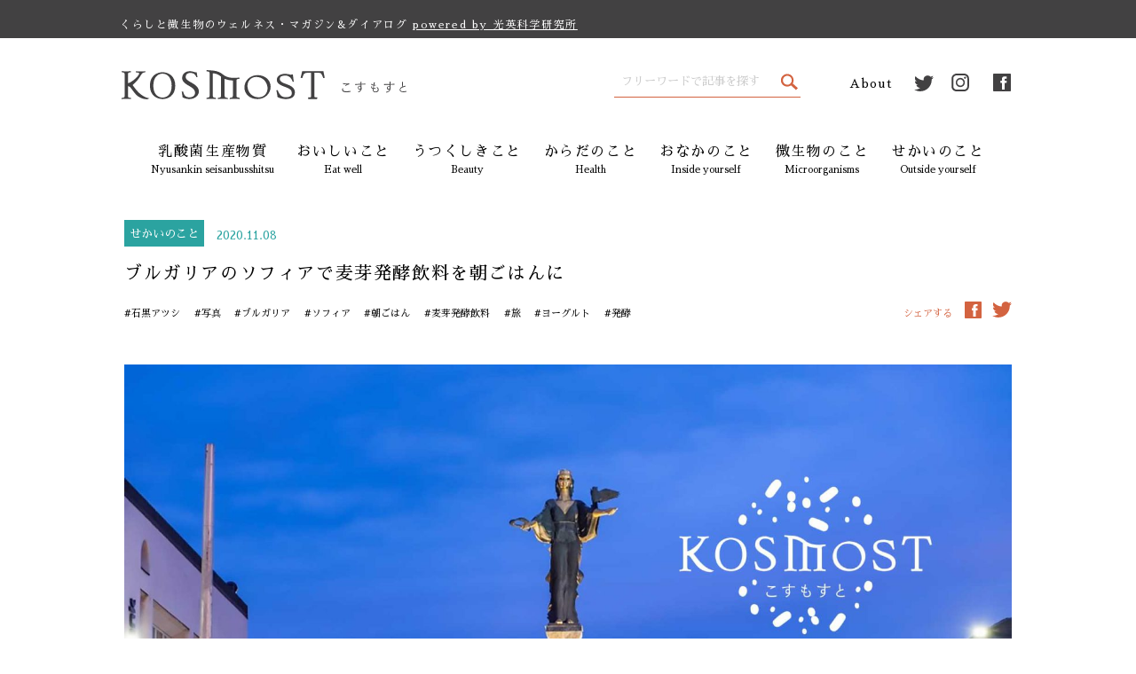

--- FILE ---
content_type: text/html; charset=UTF-8
request_url: https://kosmost.jp/outside-yourself/bulgaria-sofia-boza/
body_size: 28464
content:
<!DOCTYPE html>
<html lang="ja" prefix="og: http://ogp.me/ns#">

<head>

	<meta charset="UTF-8">
	<meta name="viewport" content="width=device-width, initial-scale=1.0">
	<meta name="format-detection" content="telephone=no">

	<link href="/wp-content/themes/KOSMOST/img/cmn/favicon.ico?ver=1599808712633" rel="shortcut icon" type="image/x-icon" />
	<link href="/wp-content/themes/KOSMOST/img/cmn/apple-touch-icon.png" rel="apple-touch-icon" />




<meta name="keywords" content="ブルガリア, ソフィア, 麦芽発酵飲料, 朝ごはん, ボザ, ">
<meta name="description" content="「旅・写真・ごはん」をテーマに、世界中を旅する「旅行家・写真家・食事家」、石黒アツシさんが書き綴るコラム。今回は、ブルガリアのローカルなペイストリーショップで出会った麦芽発酵飲料のお話です。">
<meta property="og:locale" content="ja_JP" />
<meta property="og:type" content="article">
<meta property="og:title" content="ブルガリアのソフィアで麦芽発酵飲料を朝ごはんに｜KOSMOST">
<meta property="og:description" content="「旅・写真・ごはん」をテーマに、世界中を旅する「旅行家・写真家・食事家」、石黒アツシさんが書き綴るコラム。今回は、ブルガリアのローカルなペイストリーショップで出会った麦芽発酵飲料のお話です。">
<meta property="og:image" content="https://kosmost.jp/wp-content/uploads/2020/11/ishiguro_Bulgaria-sofia_1-1200x630.jpg">
<meta property="og:url" content="https://kosmost.jp/outside-yourself/bulgaria-sofia-boza/">
<meta property="og:site_name" content="KOSMOST">

<meta name="twitter:title" content="ブルガリアのソフィアで麦芽発酵飲料を朝ごはんに｜KOSMOST" />
<meta name="twitter:description" content="「旅・写真・ごはん」をテーマに、世界中を旅する「旅行家・写真家・食事家」、石黒アツシさんが書き綴るコラム。今回は、ブルガリアのローカルなペイストリーショップで出会った麦芽発酵飲料のお話です。" />
<meta name="twitter:url" content="https://kosmost.jp/outside-yourself/bulgaria-sofia-boza/">
<meta name="twitter:image:src" content="https://kosmost.jp/wp-content/uploads/2020/11/ishiguro_Bulgaria-sofia_1-1200x630.jpg">
<meta name="twitter:card" content="summary_large_image">

	<link href="https://fonts.googleapis.com/css2?family=Sawarabi+Mincho&display=swap" rel="stylesheet">
	<link rel="stylesheet" href="/wp-content/themes/KOSMOST/css/reset.css?ver=1599808712633" type="text/css">
	<link rel="stylesheet" href="/wp-content/themes/KOSMOST/css/style.css?ver=1599808712633" type="text/css">

	<link rel="stylesheet" href="/wp-content/themes/KOSMOST/css/page.css?ver=1599808712633" type="text/css">

	<script src="https://ajax.googleapis.com/ajax/libs/jquery/3.5.0/jquery.min.js"></script>
	<script src="/wp-content/themes/KOSMOST/js/svgxuse.js?ver=1599808712633"></script>
	<script src="/wp-content/themes/KOSMOST/js/cmn.js?ver=1599808712633"></script>

	<!--[if IE]>
<meta http-equiv="X-UA-Compatible" content="IE=Edge,chrome=1">
<![endif]-->
<!-- Global site tag (gtag.js) - Google Analytics --> <script async src="https://www.googletagmanager.com/gtag/js?id=UA-27661227-5"></script>
<script>
 window.dataLayer = window.dataLayer || [];
 function gtag(){dataLayer.push(arguments);}
 gtag('js', new Date());

 gtag('config', 'UA-27661227-5');
</script>
</head>

<body id="top">
	<div id="border_display">

		<header id="header">
			<div class="copy u_pc">
				<div class="c_inner">
					<p>くらしと微生物のウェルネス・マガジン&amp;ダイアログ <a href="https://koei-science.com/ " target="_blank">powered by 光英科学研究所</a></p>
				</div>
			</div>
			<div class="c_inner">
				<div class="wrap_flex">
					<div class="logo">
						<div>
							<a href="https://kosmost.jp">
								<svg xmlns="http://www.w3.org/2000/svg">
									
									<use xlink:href="/wp-content/themes/KOSMOST/img/cmn/logo_pc.svg#logo_pc" class="u_pc"></use>
									<use xlink:href="/wp-content/themes/KOSMOST/img/cmn/logo_sp.svg#logo_sp" class="u_sp"></use>
								</svg>
							</a>
						</div>
						<div class="copy_sp u_sp">
							<p>くらしと微生物のウェルネス・マガジン&amp;ダイアログ <a href="https://koei-science.com/ " target="_blank">powered by 光英科学研究所</a></p>
						</div>
					</div>
					<div class="box_sub">
						<div class="search_btn u_sp trigger_open">
							<svg xmlns="http://www.w3.org/2000/svg">
								
								<use xlink:href="/wp-content/themes/KOSMOST/img/cmn/c_icon_search.svg#c_icon_search"></use>
							</svg>
						</div>
						<div class="menu_btn u_sp trigger_open"></div>
						<div class="box_search u_pc">
							<!-- form -->
              <form role="search" method="get" id="searchform" action="https://kosmost.jp/">
							<input class="input" name="s" type="text" placeholder="フリーワードで記事を探す" />
							<button type="submit" class="submit">
								<div class="icon">
									<svg xmlns="http://www.w3.org/2000/svg">
										
										<use xlink:href="/wp-content/themes/KOSMOST/img/cmn/c_icon_search.svg#c_icon_search"></use>
									</svg>
								</div>
							</button>
</form>
							<!-- /form -->
						</div>
						<div class="box_sns u_pc">
							<ul class="c_sns">
								<li>
									<a class="textlink" href="https://kosmost.jp/about">About</a>
								</li>
								<li>
									<a href="https://twitter.com/kosmostwellness" target="_blank">
										<svg xmlns="http://www.w3.org/2000/svg">
											
											<use xlink:href="/wp-content/themes/KOSMOST/img/cmn/c_icon_tw.svg#c_icon_tw"></use>
										</svg>
									</a>
								</li>
								<li>
									<a href="https://www.instagram.com/koeiscience/" target="_blank">
										<svg xmlns="http://www.w3.org/2000/svg">
											
											<use xlink:href="/wp-content/themes/KOSMOST/img/cmn/c_icon_is.svg#c_icon_is"></use>
										</svg>
									</a>
								</li>
								<li>
									<a href="https://www.facebook.com/koeiscience" target="_blank">
										<svg xmlns="http://www.w3.org/2000/svg">
											
											<use xlink:href="/wp-content/themes/KOSMOST/img/cmn/c_icon_fb.svg#c_icon_fb"></use>
										</svg>
									</a>
								</li>
							</ul>
						</div>
					</div>
				</div>
				<ul class="gnavi u_pc">
					<li>
						<a href="https://kosmost.jp/category/nyusankin-seisanbusshitsu/">
							<span class="ja">乳酸菌生産物質</span>
							<span class="alp">Nyusankin seisanbusshitsu</span>
						</a>
					</li>
					<li>
						<a href="https://kosmost.jp/category/eat-well/">
							<span class="ja">おいしいこと</span>
							<span class="alp">Eat well</span>
						</a>
					</li>
					<li>
						<a href="https://kosmost.jp/category/beauty/">
							<span class="ja">うつくしきこと</span>
							<span class="alp">Beauty</span>
						</a>
					</li>
					<li>
						<a href="https://kosmost.jp/category/health/">
							<span class="ja">からだのこと</span>
							<span class="alp">Health</span>
						</a>
					</li>
					<li>
						<a href="https://kosmost.jp/category/inside-yourself/">
							<span class="ja">おなかのこと</span>
							<span class="alp">Inside yourself</span>
						</a>
					</li>
					<li>
						<a href="https://kosmost.jp/category/microorganisms/">
							<span class="ja">微生物のこと</span>
							<span class="alp">Microorganisms</span>
						</a>
					</li>
					<li>
						<a href="https://kosmost.jp/category/outside-yourself/">
							<span class="ja">せかいのこと</span>
							<span class="alp">Outside yourself</span>
						</a>
					</li>
				</ul>
			</div>
			<div class="modal u_sp">
				<div class="modal_sc">
					<div class="menu_btn trigger_close"></div>
					<!-- <p class="txt">くらしと微生物のウェルネス・マガジン&amp;ダイアログ powered by 光英科学研究所</p> -->
					<div class="box_search">
						<!-- form -->
<form role="search" method="get" id="searchform" action="https://kosmost.jp/">
						<input class="input" name="s" type="text" placeholder="フリーワードで記事を探す" />
						<button type="submit" class="submit">
							<div class="icon">
								<svg xmlns="http://www.w3.org/2000/svg">
									
									<use xlink:href="/wp-content/themes/KOSMOST/img/cmn/c_icon_search.svg#c_icon_search"></use>
								</svg>
							</div>
						</button>
						<!-- /form -->
</form>
					</div>
					<ul class="gnavi">
					<li>
						<a href="https://kosmost.jp/category/nyusankin-seisanbusshitsu/">
							<span class="ja">乳酸菌生産物質</span>
							<span class="alp">Nyusankin seisanbusshitsu</span>
						</a>
					</li>
					<li>
						<a href="https://kosmost.jp/category/eat-well/">
							<span class="ja">おいしいこと</span>
							<span class="alp">Eat well</span>
						</a>
					</li>
					<li>
						<a href="https://kosmost.jp/category/beauty/">
							<span class="ja">うつくしきこと</span>
							<span class="alp">Beauty</span>
						</a>
					</li>
					<li>
						<a href="https://kosmost.jp/category/health/">
							<span class="ja">からだのこと</span>
							<span class="alp">Health</span>
						</a>
					</li>
					<li>
						<a href="https://kosmost.jp/category/inside-yourself/">
							<span class="ja">おなかのこと</span>
							<span class="alp">Inside yourself</span>
						</a>
					</li>
					<li>
						<a href="https://kosmost.jp/category/microorganisms/">
							<span class="ja">微生物のこと</span>
							<span class="alp">Microorganisms</span>
						</a>
					</li>
					<li>
						<a href="https://kosmost.jp/category/outside-yourself/">
							<span class="ja">せかいのこと</span>
							<span class="alp">Outside yourself</span>
						</a>
					</li>
						<li class="sub">
							<a href="https://kosmost.jp/about">
								<span class="ja">KOSMOSTについて</span>
							</a>
						</li>
					</ul>
					<div class="box_sns">
						<ul class="c_sns">
							<li>
										<a href="//twitter.com/intent/tweet?url=https%3A%2F%2Fkosmost.jp%2Foutside-yourself%2Fbulgaria-sofia-boza%2F&text=%E3%83%96%E3%83%AB%E3%82%AC%E3%83%AA%E3%82%A2%E3%81%AE%E3%82%BD%E3%83%95%E3%82%A3%E3%82%A2%E3%81%A7%E9%BA%A6%E8%8A%BD%E7%99%BA%E9%85%B5%E9%A3%B2%E6%96%99%E3%82%92%E6%9C%9D%E3%81%94%E3%81%AF%E3%82%93%E3%81%AB&hashtags=KOSMOST&tw_p=tweetbutton" rel="nofollow" onclick="javascript:window.open(this.href, '', 'menubar=no,toolbar=no,resizable=yes,scrollbars=yes,height=600,width=600');return false;">
									<svg xmlns="http://www.w3.org/2000/svg">
										
										<use xlink:href="/wp-content/themes/KOSMOST/img/cmn/c_icon_tw.svg#c_icon_tw"></use>
									</svg>
								</a>
							</li>
							<li>
								<a href="https://www.instagram.com/koeiscience/" target="_blank">
									<svg xmlns="http://www.w3.org/2000/svg">
										
										<use xlink:href="/wp-content/themes/KOSMOST/img/cmn/c_icon_is.svg#c_icon_is"></use>
									</svg>
								</a>
							</li>
							<li>
								<a href="https://www.facebook.com/koeiscience" target="_blank">
									<svg xmlns="http://www.w3.org/2000/svg">
										
										<use xlink:href="/wp-content/themes/KOSMOST/img/cmn/c_icon_fb.svg#c_icon_fb"></use>
									</svg>
								</a>
							</li>
						</ul>
					</div>
				</div>
			</div>

		<!-- All in One SEO 4.4.5.1 - aioseo.com -->
		<style media="all">:root{--wp-admin-theme-color:#007cba;--wp-admin-theme-color-darker-10:#006ba1;--wp-admin-theme-color-darker-20:#005a87}#start-resizable-editor-section{display:none}.wp-block-audio figcaption{margin-top:.5em;margin-bottom:1em}.wp-block-audio audio{width:100%;min-width:300px}.wp-block-button__link{color:#fff;background-color:#32373c;border:none;border-radius:28px;box-shadow:none;cursor:pointer;display:inline-block;font-size:18px;padding:12px 24px;text-align:center;text-decoration:none;overflow-wrap:break-word}.wp-block-button__link:active,.wp-block-button__link:focus,.wp-block-button__link:hover,.wp-block-button__link:visited{color:#fff}.wp-block-button__link.aligncenter{text-align:center}.wp-block-button__link.alignright{text-align:right}.wp-block-button.is-style-squared,.wp-block-button__link.wp-block-button.is-style-squared{border-radius:0}.wp-block-button.no-border-radius,.wp-block-button__link.no-border-radius{border-radius:0!important}.is-style-outline .wp-block-button__link,.wp-block-button__link.is-style-outline{color:#32373c;background-color:transparent;border:2px solid}.wp-block-buttons .wp-block-button{display:inline-block;margin-right:8px;margin-bottom:8px}.wp-block-buttons .wp-block-button:last-child{margin-right:0}.wp-block-buttons.alignright .wp-block-button{margin-right:0;margin-left:8px}.wp-block-buttons.alignright .wp-block-button:first-child{margin-left:0}.wp-block-buttons.alignleft .wp-block-button{margin-left:0;margin-right:8px}.wp-block-buttons.alignleft .wp-block-button:last-child{margin-right:0}.wp-block-button.aligncenter,.wp-block-buttons.aligncenter,.wp-block-calendar{text-align:center}.wp-block-calendar tbody td,.wp-block-calendar th{padding:4px;border:1px solid #ddd}.wp-block-calendar tfoot td{border:none}.wp-block-calendar table{width:100%;border-collapse:collapse;font-family:-apple-system,BlinkMacSystemFont,Segoe UI,Roboto,Oxygen-Sans,Ubuntu,Cantarell,Helvetica Neue,sans-serif}.wp-block-calendar table th{font-weight:400;background:#ddd}.wp-block-calendar a{text-decoration:underline}.wp-block-calendar tfoot a{color:#007cba;color:var(--wp-admin-theme-color)}.wp-block-calendar table caption,.wp-block-calendar table tbody{color:#40464d}.wp-block-categories.alignleft{margin-right:2em}.wp-block-categories.alignright{margin-left:2em}.wp-block-columns{display:flex;margin-bottom:28px;flex-wrap:wrap}@media (min-width:782px){.wp-block-columns{flex-wrap:nowrap}}.wp-block-columns.has-background{padding:20px 38px}.wp-block-column{flex-grow:1;min-width:0;word-break:break-word;overflow-wrap:break-word}@media (max-width:599px){.wp-block-column{flex-basis:100%!important}}@media (min-width:600px) and (max-width:781px){.wp-block-column{flex-basis:calc(50% - 16px)!important;flex-grow:0}.wp-block-column:nth-child(2n){margin-left:32px}}@media (min-width:782px){.wp-block-column{flex-basis:0;flex-grow:1}.wp-block-column[style*=flex-basis]{flex-grow:0}.wp-block-column:not(:first-child){margin-left:32px}}.wp-block-columns.are-vertically-aligned-top{align-items:flex-start}.wp-block-columns.are-vertically-aligned-center{align-items:center}.wp-block-columns.are-vertically-aligned-bottom{align-items:flex-end}.wp-block-column.is-vertically-aligned-top{align-self:flex-start}.wp-block-column.is-vertically-aligned-center{-ms-grid-row-align:center;align-self:center}.wp-block-column.is-vertically-aligned-bottom{align-self:flex-end}.wp-block-column.is-vertically-aligned-bottom,.wp-block-column.is-vertically-aligned-center,.wp-block-column.is-vertically-aligned-top{width:100%}.wp-block-cover,.wp-block-cover-image{position:relative;background-size:cover;background-position:50%;min-height:430px;height:100%;width:100%;display:flex;justify-content:center;align-items:center;padding:16px}.wp-block-cover-image.has-parallax,.wp-block-cover.has-parallax{background-attachment:fixed}@supports (-webkit-overflow-scrolling:touch){.wp-block-cover-image.has-parallax,.wp-block-cover.has-parallax{background-attachment:scroll}}@media (prefers-reduced-motion:reduce){.wp-block-cover-image.has-parallax,.wp-block-cover.has-parallax{background-attachment:scroll}}.wp-block-cover-image.has-background-dim,.wp-block-cover.has-background-dim{background-color:#000}.wp-block-cover-image.has-background-dim:before,.wp-block-cover.has-background-dim:before{content:"";background-color:inherit}.wp-block-cover-image.has-background-dim:not(.has-background-gradient):before,.wp-block-cover-image .wp-block-cover__gradient-background,.wp-block-cover.has-background-dim:not(.has-background-gradient):before,.wp-block-cover .wp-block-cover__gradient-background{position:absolute;top:0;left:0;bottom:0;right:0;z-index:1}.wp-block-cover-image.has-background-dim:not(.has-background-gradient):before,.wp-block-cover-image .wp-block-cover__gradient-background,.wp-block-cover.has-background-dim:not(.has-background-gradient):before,.wp-block-cover .wp-block-cover__gradient-background{opacity:.5}.wp-block-cover-image.has-background-dim.has-background-dim-10:not(.has-background-gradient):before,.wp-block-cover.has-background-dim.has-background-dim-10:not(.has-background-gradient):before{opacity:.1}.wp-block-cover-image.has-background-dim.has-background-dim-10 .wp-block-cover__gradient-background,.wp-block-cover.has-background-dim.has-background-dim-10 .wp-block-cover__gradient-background{opacity:.1}.wp-block-cover-image.has-background-dim.has-background-dim-20:not(.has-background-gradient):before,.wp-block-cover.has-background-dim.has-background-dim-20:not(.has-background-gradient):before{opacity:.2}.wp-block-cover-image.has-background-dim.has-background-dim-20 .wp-block-cover__gradient-background,.wp-block-cover.has-background-dim.has-background-dim-20 .wp-block-cover__gradient-background{opacity:.2}.wp-block-cover-image.has-background-dim.has-background-dim-30:not(.has-background-gradient):before,.wp-block-cover.has-background-dim.has-background-dim-30:not(.has-background-gradient):before{opacity:.3}.wp-block-cover-image.has-background-dim.has-background-dim-30 .wp-block-cover__gradient-background,.wp-block-cover.has-background-dim.has-background-dim-30 .wp-block-cover__gradient-background{opacity:.3}.wp-block-cover-image.has-background-dim.has-background-dim-40:not(.has-background-gradient):before,.wp-block-cover.has-background-dim.has-background-dim-40:not(.has-background-gradient):before{opacity:.4}.wp-block-cover-image.has-background-dim.has-background-dim-40 .wp-block-cover__gradient-background,.wp-block-cover.has-background-dim.has-background-dim-40 .wp-block-cover__gradient-background{opacity:.4}.wp-block-cover-image.has-background-dim.has-background-dim-50:not(.has-background-gradient):before,.wp-block-cover.has-background-dim.has-background-dim-50:not(.has-background-gradient):before{opacity:.5}.wp-block-cover-image.has-background-dim.has-background-dim-50 .wp-block-cover__gradient-background,.wp-block-cover.has-background-dim.has-background-dim-50 .wp-block-cover__gradient-background{opacity:.5}.wp-block-cover-image.has-background-dim.has-background-dim-60:not(.has-background-gradient):before,.wp-block-cover.has-background-dim.has-background-dim-60:not(.has-background-gradient):before{opacity:.6}.wp-block-cover-image.has-background-dim.has-background-dim-60 .wp-block-cover__gradient-background,.wp-block-cover.has-background-dim.has-background-dim-60 .wp-block-cover__gradient-background{opacity:.6}.wp-block-cover-image.has-background-dim.has-background-dim-70:not(.has-background-gradient):before,.wp-block-cover.has-background-dim.has-background-dim-70:not(.has-background-gradient):before{opacity:.7}.wp-block-cover-image.has-background-dim.has-background-dim-70 .wp-block-cover__gradient-background,.wp-block-cover.has-background-dim.has-background-dim-70 .wp-block-cover__gradient-background{opacity:.7}.wp-block-cover-image.has-background-dim.has-background-dim-80:not(.has-background-gradient):before,.wp-block-cover.has-background-dim.has-background-dim-80:not(.has-background-gradient):before{opacity:.8}.wp-block-cover-image.has-background-dim.has-background-dim-80 .wp-block-cover__gradient-background,.wp-block-cover.has-background-dim.has-background-dim-80 .wp-block-cover__gradient-background{opacity:.8}.wp-block-cover-image.has-background-dim.has-background-dim-90:not(.has-background-gradient):before,.wp-block-cover.has-background-dim.has-background-dim-90:not(.has-background-gradient):before{opacity:.9}.wp-block-cover-image.has-background-dim.has-background-dim-90 .wp-block-cover__gradient-background,.wp-block-cover.has-background-dim.has-background-dim-90 .wp-block-cover__gradient-background{opacity:.9}.wp-block-cover-image.has-background-dim.has-background-dim-100:not(.has-background-gradient):before,.wp-block-cover.has-background-dim.has-background-dim-100:not(.has-background-gradient):before{opacity:1}.wp-block-cover-image.has-background-dim.has-background-dim-100 .wp-block-cover__gradient-background,.wp-block-cover.has-background-dim.has-background-dim-100 .wp-block-cover__gradient-background{opacity:1}.wp-block-cover-image.alignleft,.wp-block-cover-image.alignright,.wp-block-cover.alignleft,.wp-block-cover.alignright{max-width:290px;width:100%}.wp-block-cover-image:after,.wp-block-cover:after{display:block;content:"";font-size:0;min-height:inherit}@supports ((position:-webkit-sticky) or (position:sticky)){.wp-block-cover-image:after,.wp-block-cover:after{content:none}}.wp-block-cover-image.aligncenter,.wp-block-cover-image.alignleft,.wp-block-cover-image.alignright,.wp-block-cover.aligncenter,.wp-block-cover.alignleft,.wp-block-cover.alignright{display:flex}.wp-block-cover-image .wp-block-cover__inner-container,.wp-block-cover .wp-block-cover__inner-container{width:calc(100% - 70px);z-index:1;color:#fff}.wp-block-cover-image .wp-block-subhead:not(.has-text-color),.wp-block-cover-image h1:not(.has-text-color),.wp-block-cover-image h2:not(.has-text-color),.wp-block-cover-image h3:not(.has-text-color),.wp-block-cover-image h4:not(.has-text-color),.wp-block-cover-image h5:not(.has-text-color),.wp-block-cover-image h6:not(.has-text-color),.wp-block-cover-image p:not(.has-text-color),.wp-block-cover .wp-block-subhead:not(.has-text-color),.wp-block-cover h1:not(.has-text-color),.wp-block-cover h2:not(.has-text-color),.wp-block-cover h3:not(.has-text-color),.wp-block-cover h4:not(.has-text-color),.wp-block-cover h5:not(.has-text-color),.wp-block-cover h6:not(.has-text-color),.wp-block-cover p:not(.has-text-color){color:inherit}.wp-block-cover-image.is-position-top-left,.wp-block-cover.is-position-top-left{align-items:flex-start;justify-content:flex-start}.wp-block-cover-image.is-position-top-center,.wp-block-cover.is-position-top-center{align-items:flex-start;justify-content:center}.wp-block-cover-image.is-position-top-right,.wp-block-cover.is-position-top-right{align-items:flex-start;justify-content:flex-end}.wp-block-cover-image.is-position-center-left,.wp-block-cover.is-position-center-left{align-items:center;justify-content:flex-start}.wp-block-cover-image.is-position-center-center,.wp-block-cover.is-position-center-center{align-items:center;justify-content:center}.wp-block-cover-image.is-position-center-right,.wp-block-cover.is-position-center-right{align-items:center;justify-content:flex-end}.wp-block-cover-image.is-position-bottom-left,.wp-block-cover.is-position-bottom-left{align-items:flex-end;justify-content:flex-start}.wp-block-cover-image.is-position-bottom-center,.wp-block-cover.is-position-bottom-center{align-items:flex-end;justify-content:center}.wp-block-cover-image.is-position-bottom-right,.wp-block-cover.is-position-bottom-right{align-items:flex-end;justify-content:flex-end}.wp-block-cover-image.has-custom-content-position.has-custom-content-position .wp-block-cover__inner-container,.wp-block-cover.has-custom-content-position.has-custom-content-position .wp-block-cover__inner-container{margin:0;width:auto}.wp-block-cover__video-background{position:absolute;top:50%;left:50%;transform:translateX(-50%) translateY(-50%);width:100%;height:100%;z-index:0;object-fit:cover}.wp-block-cover-image-text,.wp-block-cover-text,section.wp-block-cover-image h2{color:#fff}.wp-block-cover-image-text a,.wp-block-cover-image-text a:active,.wp-block-cover-image-text a:focus,.wp-block-cover-image-text a:hover,.wp-block-cover-text a,.wp-block-cover-text a:active,.wp-block-cover-text a:focus,.wp-block-cover-text a:hover,section.wp-block-cover-image h2 a,section.wp-block-cover-image h2 a:active,section.wp-block-cover-image h2 a:focus,section.wp-block-cover-image h2 a:hover{color:#fff}.wp-block-cover-image .wp-block-cover.has-left-content{justify-content:flex-start}.wp-block-cover-image .wp-block-cover.has-right-content{justify-content:flex-end}.wp-block-cover-image.has-left-content .wp-block-cover-image-text,.wp-block-cover.has-left-content .wp-block-cover-text,section.wp-block-cover-image.has-left-content>h2{margin-left:0;text-align:left}.wp-block-cover-image.has-right-content .wp-block-cover-image-text,.wp-block-cover.has-right-content .wp-block-cover-text,section.wp-block-cover-image.has-right-content>h2{margin-right:0;text-align:right}.wp-block-cover-image .wp-block-cover-image-text,.wp-block-cover .wp-block-cover-text,section.wp-block-cover-image>h2{font-size:2em;line-height:1.25;z-index:1;margin-bottom:0;max-width:580px;padding:14px;text-align:center}.wp-block-embed.alignleft,.wp-block-embed.alignright,.wp-block[data-align=left]>[data-type^=core-embed],.wp-block[data-align=right]>[data-type^=core-embed]{max-width:360px;width:100%}.wp-block-embed.alignleft .wp-block-embed__wrapper,.wp-block-embed.alignright .wp-block-embed__wrapper,.wp-block[data-align=left]>[data-type^=core-embed] .wp-block-embed__wrapper,.wp-block[data-align=right]>[data-type^=core-embed] .wp-block-embed__wrapper{min-width:280px}.wp-block-embed{margin-bottom:1em}.wp-block-embed figcaption{margin-top:.5em;margin-bottom:1em}.wp-block-embed iframe{max-width:100%}.wp-block-embed__wrapper{position:relative}.wp-embed-responsive .wp-has-aspect-ratio .wp-block-embed__wrapper:before{content:"";display:block;padding-top:50%}.wp-embed-responsive .wp-has-aspect-ratio iframe{position:absolute;top:0;right:0;bottom:0;left:0;height:100%;width:100%}.wp-embed-responsive .wp-embed-aspect-21-9 .wp-block-embed__wrapper:before{padding-top:42.85%}.wp-embed-responsive .wp-embed-aspect-18-9 .wp-block-embed__wrapper:before{padding-top:50%}.wp-embed-responsive .wp-embed-aspect-16-9 .wp-block-embed__wrapper:before{padding-top:56.25%}.wp-embed-responsive .wp-embed-aspect-4-3 .wp-block-embed__wrapper:before{padding-top:75%}.wp-embed-responsive .wp-embed-aspect-1-1 .wp-block-embed__wrapper:before{padding-top:100%}.wp-embed-responsive .wp-embed-aspect-9-6 .wp-block-embed__wrapper:before{padding-top:66.66%}.wp-embed-responsive .wp-embed-aspect-1-2 .wp-block-embed__wrapper:before{padding-top:200%}.wp-block-file{margin-bottom:1.5em}.wp-block-file.aligncenter{text-align:center}.wp-block-file.alignright{text-align:right}.wp-block-file .wp-block-file__button{background:#32373c;border-radius:2em;color:#fff;font-size:13px;padding:.5em 1em}.wp-block-file a.wp-block-file__button{text-decoration:none}.wp-block-file a.wp-block-file__button:active,.wp-block-file a.wp-block-file__button:focus,.wp-block-file a.wp-block-file__button:hover,.wp-block-file a.wp-block-file__button:visited{box-shadow:none;color:#fff;opacity:.85;text-decoration:none}.wp-block-file *+.wp-block-file__button{margin-left:.75em}.blocks-gallery-grid,.wp-block-gallery{display:flex;flex-wrap:wrap;list-style-type:none;padding:0;margin:0}.blocks-gallery-grid .blocks-gallery-image,.blocks-gallery-grid .blocks-gallery-item,.wp-block-gallery .blocks-gallery-image,.wp-block-gallery .blocks-gallery-item{margin:0 16px 16px 0;display:flex;flex-grow:1;flex-direction:column;justify-content:center;position:relative}.blocks-gallery-grid .blocks-gallery-image figure,.blocks-gallery-grid .blocks-gallery-item figure,.wp-block-gallery .blocks-gallery-image figure,.wp-block-gallery .blocks-gallery-item figure{margin:0;height:100%}@supports ((position:-webkit-sticky) or (position:sticky)){.blocks-gallery-grid .blocks-gallery-image figure,.blocks-gallery-grid .blocks-gallery-item figure,.wp-block-gallery .blocks-gallery-image figure,.wp-block-gallery .blocks-gallery-item figure{display:flex;align-items:flex-end;justify-content:flex-start}}.blocks-gallery-grid .blocks-gallery-image img,.blocks-gallery-grid .blocks-gallery-item img,.wp-block-gallery .blocks-gallery-image img,.wp-block-gallery .blocks-gallery-item img{display:block;max-width:100%;height:auto;width:100%}@supports ((position:-webkit-sticky) or (position:sticky)){.blocks-gallery-grid .blocks-gallery-image img,.blocks-gallery-grid .blocks-gallery-item img,.wp-block-gallery .blocks-gallery-image img,.wp-block-gallery .blocks-gallery-item img{width:auto}}.blocks-gallery-grid .blocks-gallery-image figcaption,.blocks-gallery-grid .blocks-gallery-item figcaption,.wp-block-gallery .blocks-gallery-image figcaption,.wp-block-gallery .blocks-gallery-item figcaption{position:absolute;bottom:0;width:100%;max-height:100%;overflow:auto;padding:40px 10px 9px;color:#fff;text-align:center;font-size:13px;background:linear-gradient(0deg,rgba(0,0,0,.7),rgba(0,0,0,.3) 70%,transparent)}.blocks-gallery-grid .blocks-gallery-image figcaption img,.blocks-gallery-grid .blocks-gallery-item figcaption img,.wp-block-gallery .blocks-gallery-image figcaption img,.wp-block-gallery .blocks-gallery-item figcaption img{display:inline}.blocks-gallery-grid.is-cropped .blocks-gallery-image a,.blocks-gallery-grid.is-cropped .blocks-gallery-image img,.blocks-gallery-grid.is-cropped .blocks-gallery-item a,.blocks-gallery-grid.is-cropped .blocks-gallery-item img,.wp-block-gallery.is-cropped .blocks-gallery-image a,.wp-block-gallery.is-cropped .blocks-gallery-image img,.wp-block-gallery.is-cropped .blocks-gallery-item a,.wp-block-gallery.is-cropped .blocks-gallery-item img{width:100%}@supports ((position:-webkit-sticky) or (position:sticky)){.blocks-gallery-grid.is-cropped .blocks-gallery-image a,.blocks-gallery-grid.is-cropped .blocks-gallery-image img,.blocks-gallery-grid.is-cropped .blocks-gallery-item a,.blocks-gallery-grid.is-cropped .blocks-gallery-item img,.wp-block-gallery.is-cropped .blocks-gallery-image a,.wp-block-gallery.is-cropped .blocks-gallery-image img,.wp-block-gallery.is-cropped .blocks-gallery-item a,.wp-block-gallery.is-cropped .blocks-gallery-item img{height:100%;flex:1;object-fit:cover}}.blocks-gallery-grid .blocks-gallery-image,.blocks-gallery-grid .blocks-gallery-item,.wp-block-gallery .blocks-gallery-image,.wp-block-gallery .blocks-gallery-item{width:calc(50% - 16px)}.blocks-gallery-grid .blocks-gallery-image:nth-of-type(2n),.blocks-gallery-grid .blocks-gallery-item:nth-of-type(2n),.wp-block-gallery .blocks-gallery-image:nth-of-type(2n),.wp-block-gallery .blocks-gallery-item:nth-of-type(2n){margin-right:0}.blocks-gallery-grid.columns-1 .blocks-gallery-image,.blocks-gallery-grid.columns-1 .blocks-gallery-item,.wp-block-gallery.columns-1 .blocks-gallery-image,.wp-block-gallery.columns-1 .blocks-gallery-item{width:100%;margin-right:0}@media (min-width:600px){.blocks-gallery-grid.columns-3 .blocks-gallery-image,.blocks-gallery-grid.columns-3 .blocks-gallery-item,.wp-block-gallery.columns-3 .blocks-gallery-image,.wp-block-gallery.columns-3 .blocks-gallery-item{width:calc(33.33333% - 10.66667px);margin-right:16px}.blocks-gallery-grid.columns-4 .blocks-gallery-image,.blocks-gallery-grid.columns-4 .blocks-gallery-item,.wp-block-gallery.columns-4 .blocks-gallery-image,.wp-block-gallery.columns-4 .blocks-gallery-item{width:calc(25% - 12px);margin-right:16px}.blocks-gallery-grid.columns-5 .blocks-gallery-image,.blocks-gallery-grid.columns-5 .blocks-gallery-item,.wp-block-gallery.columns-5 .blocks-gallery-image,.wp-block-gallery.columns-5 .blocks-gallery-item{width:calc(20% - 12.8px);margin-right:16px}.blocks-gallery-grid.columns-6 .blocks-gallery-image,.blocks-gallery-grid.columns-6 .blocks-gallery-item,.wp-block-gallery.columns-6 .blocks-gallery-image,.wp-block-gallery.columns-6 .blocks-gallery-item{width:calc(16.66667% - 13.33333px);margin-right:16px}.blocks-gallery-grid.columns-7 .blocks-gallery-image,.blocks-gallery-grid.columns-7 .blocks-gallery-item,.wp-block-gallery.columns-7 .blocks-gallery-image,.wp-block-gallery.columns-7 .blocks-gallery-item{width:calc(14.28571% - 13.71429px);margin-right:16px}.blocks-gallery-grid.columns-8 .blocks-gallery-image,.blocks-gallery-grid.columns-8 .blocks-gallery-item,.wp-block-gallery.columns-8 .blocks-gallery-image,.wp-block-gallery.columns-8 .blocks-gallery-item{width:calc(12.5% - 14px);margin-right:16px}.blocks-gallery-grid.columns-1 .blocks-gallery-image:nth-of-type(1n),.blocks-gallery-grid.columns-1 .blocks-gallery-item:nth-of-type(1n),.wp-block-gallery.columns-1 .blocks-gallery-image:nth-of-type(1n),.wp-block-gallery.columns-1 .blocks-gallery-item:nth-of-type(1n){margin-right:0}.blocks-gallery-grid.columns-2 .blocks-gallery-image:nth-of-type(2n),.blocks-gallery-grid.columns-2 .blocks-gallery-item:nth-of-type(2n),.wp-block-gallery.columns-2 .blocks-gallery-image:nth-of-type(2n),.wp-block-gallery.columns-2 .blocks-gallery-item:nth-of-type(2n){margin-right:0}.blocks-gallery-grid.columns-3 .blocks-gallery-image:nth-of-type(3n),.blocks-gallery-grid.columns-3 .blocks-gallery-item:nth-of-type(3n),.wp-block-gallery.columns-3 .blocks-gallery-image:nth-of-type(3n),.wp-block-gallery.columns-3 .blocks-gallery-item:nth-of-type(3n){margin-right:0}.blocks-gallery-grid.columns-4 .blocks-gallery-image:nth-of-type(4n),.blocks-gallery-grid.columns-4 .blocks-gallery-item:nth-of-type(4n),.wp-block-gallery.columns-4 .blocks-gallery-image:nth-of-type(4n),.wp-block-gallery.columns-4 .blocks-gallery-item:nth-of-type(4n){margin-right:0}.blocks-gallery-grid.columns-5 .blocks-gallery-image:nth-of-type(5n),.blocks-gallery-grid.columns-5 .blocks-gallery-item:nth-of-type(5n),.wp-block-gallery.columns-5 .blocks-gallery-image:nth-of-type(5n),.wp-block-gallery.columns-5 .blocks-gallery-item:nth-of-type(5n){margin-right:0}.blocks-gallery-grid.columns-6 .blocks-gallery-image:nth-of-type(6n),.blocks-gallery-grid.columns-6 .blocks-gallery-item:nth-of-type(6n),.wp-block-gallery.columns-6 .blocks-gallery-image:nth-of-type(6n),.wp-block-gallery.columns-6 .blocks-gallery-item:nth-of-type(6n){margin-right:0}.blocks-gallery-grid.columns-7 .blocks-gallery-image:nth-of-type(7n),.blocks-gallery-grid.columns-7 .blocks-gallery-item:nth-of-type(7n),.wp-block-gallery.columns-7 .blocks-gallery-image:nth-of-type(7n),.wp-block-gallery.columns-7 .blocks-gallery-item:nth-of-type(7n){margin-right:0}.blocks-gallery-grid.columns-8 .blocks-gallery-image:nth-of-type(8n),.blocks-gallery-grid.columns-8 .blocks-gallery-item:nth-of-type(8n),.wp-block-gallery.columns-8 .blocks-gallery-image:nth-of-type(8n),.wp-block-gallery.columns-8 .blocks-gallery-item:nth-of-type(8n){margin-right:0}}.blocks-gallery-grid .blocks-gallery-image:last-child,.blocks-gallery-grid .blocks-gallery-item:last-child,.wp-block-gallery .blocks-gallery-image:last-child,.wp-block-gallery .blocks-gallery-item:last-child{margin-right:0}.blocks-gallery-grid.alignleft,.blocks-gallery-grid.alignright,.wp-block-gallery.alignleft,.wp-block-gallery.alignright{max-width:290px;width:100%}.blocks-gallery-grid.aligncenter .blocks-gallery-item figure,.wp-block-gallery.aligncenter .blocks-gallery-item figure{justify-content:center}h1.has-background,h2.has-background,h3.has-background,h4.has-background,h5.has-background,h6.has-background{padding:20px 38px}.wp-block-image{margin-bottom:1em}.wp-block-image img{max-width:100%}.wp-block-image.aligncenter{text-align:center}.wp-block-image.alignfull img,.wp-block-image.alignwide img{width:100%}.wp-block-image .aligncenter,.wp-block-image .alignleft,.wp-block-image .alignright,.wp-block-image.is-resized{display:table}.wp-block-image .aligncenter>figcaption,.wp-block-image .alignleft>figcaption,.wp-block-image .alignright>figcaption,.wp-block-image.is-resized>figcaption{display:table-caption;caption-side:bottom}.wp-block-image .alignleft{float:left;margin:.5em 1em .5em 0}.wp-block-image .alignright{float:right;margin:.5em 0 .5em 1em}.wp-block-image .aligncenter{margin-left:auto;margin-right:auto}.wp-block-image figcaption{margin-top:.5em;margin-bottom:1em}.is-style-circle-mask img,.is-style-rounded img{border-radius:9999px}@supports ((-webkit-mask-image:none) or (mask-image:none)) or (-webkit-mask-image:none){.is-style-circle-mask img{-webkit-mask-image:url('data:image/svg+xml;utf8,<svg viewBox="0 0 100 100" xmlns="http://www.w3.org/2000/svg"><circle cx="50" cy="50" r="50"/></svg>');mask-image:url('data:image/svg+xml;utf8,<svg viewBox="0 0 100 100" xmlns="http://www.w3.org/2000/svg"><circle cx="50" cy="50" r="50"/></svg>');mask-mode:alpha;-webkit-mask-repeat:no-repeat;mask-repeat:no-repeat;-webkit-mask-size:contain;mask-size:contain;-webkit-mask-position:center;mask-position:center;border-radius:0}}.wp-block-latest-comments__comment{font-size:15px;line-height:1.1;list-style:none;margin-bottom:1em}.has-avatars .wp-block-latest-comments__comment{min-height:36px;list-style:none}.has-avatars .wp-block-latest-comments__comment .wp-block-latest-comments__comment-excerpt,.has-avatars .wp-block-latest-comments__comment .wp-block-latest-comments__comment-meta{margin-left:52px}.has-dates .wp-block-latest-comments__comment,.has-excerpts .wp-block-latest-comments__comment{line-height:1.5}.wp-block-latest-comments__comment-excerpt p{font-size:14px;line-height:1.8;margin:5px 0 20px}.wp-block-latest-comments__comment-date{color:#8f98a1;display:block;font-size:12px}.wp-block-latest-comments .avatar,.wp-block-latest-comments__comment-avatar{border-radius:24px;display:block;float:left;height:40px;margin-right:12px;width:40px}.wp-block-latest-posts.alignleft{margin-right:2em}.wp-block-latest-posts.alignright{margin-left:2em}.wp-block-latest-posts.wp-block-latest-posts__list{list-style:none}.wp-block-latest-posts.wp-block-latest-posts__list li{clear:both}.wp-block-latest-posts.is-grid{display:flex;flex-wrap:wrap;padding:0}.wp-block-latest-posts.is-grid li{margin:0 20px 20px 0;width:100%}@media (min-width:600px){.wp-block-latest-posts.columns-2 li{width:calc(50% - 20px)}.wp-block-latest-posts.columns-3 li{width:calc(33.33333% - 20px)}.wp-block-latest-posts.columns-4 li{width:calc(25% - 20px)}.wp-block-latest-posts.columns-5 li{width:calc(20% - 20px)}.wp-block-latest-posts.columns-6 li{width:calc(16.66667% - 20px)}}.wp-block-latest-posts__post-author,.wp-block-latest-posts__post-date{display:block;color:#6c7781;font-size:13px}.wp-block-latest-posts__post-excerpt{margin-top:8px;margin-bottom:16px}.wp-block-latest-posts__featured-image img{height:auto;width:auto}.wp-block-latest-posts__featured-image.alignleft{margin-right:1em}.wp-block-latest-posts__featured-image.alignright{margin-left:1em}.wp-block-latest-posts__featured-image.aligncenter{margin-bottom:1em;text-align:center}.edit-post-visual-editor .wp-block-latest-posts.is-grid li{margin-bottom:20px}.wp-block-media-text{
  /*!rtl:begin:ignore*/direction:ltr;
  /*!rtl:end:ignore*/display:-ms-grid;display:grid;-ms-grid-columns:50% 1fr;grid-template-columns:50% 1fr;-ms-grid-rows:auto;grid-template-rows:auto}.wp-block-media-text.has-media-on-the-right{-ms-grid-columns:1fr 50%;grid-template-columns:1fr 50%}.wp-block-media-text.is-vertically-aligned-top .wp-block-media-text__content,.wp-block-media-text.is-vertically-aligned-top .wp-block-media-text__media{-ms-grid-row-align:start;align-self:start}.wp-block-media-text.is-vertically-aligned-center .wp-block-media-text__content,.wp-block-media-text.is-vertically-aligned-center .wp-block-media-text__media,.wp-block-media-text .wp-block-media-text__content,.wp-block-media-text .wp-block-media-text__media{-ms-grid-row-align:center;align-self:center}.wp-block-media-text.is-vertically-aligned-bottom .wp-block-media-text__content,.wp-block-media-text.is-vertically-aligned-bottom .wp-block-media-text__media{-ms-grid-row-align:end;align-self:end}.wp-block-media-text .wp-block-media-text__media{
  /*!rtl:begin:ignore*/-ms-grid-column:1;grid-column:1;-ms-grid-row:1;grid-row:1;
  /*!rtl:end:ignore*/margin:0}.wp-block-media-text .wp-block-media-text__content{direction:ltr;
  /*!rtl:begin:ignore*/-ms-grid-column:2;grid-column:2;-ms-grid-row:1;grid-row:1;
  /*!rtl:end:ignore*/padding:0 8%;word-break:break-word}.wp-block-media-text.has-media-on-the-right .wp-block-media-text__media{
  /*!rtl:begin:ignore*/-ms-grid-column:2;grid-column:2;-ms-grid-row:1;grid-row:1
  /*!rtl:end:ignore*/}.wp-block-media-text.has-media-on-the-right .wp-block-media-text__content{
  /*!rtl:begin:ignore*/-ms-grid-column:1;grid-column:1;-ms-grid-row:1;grid-row:1
  /*!rtl:end:ignore*/}.wp-block-media-text__media img,.wp-block-media-text__media video{max-width:unset;width:100%;vertical-align:middle}.wp-block-media-text.is-image-fill figure.wp-block-media-text__media{height:100%;min-height:250px;background-size:cover}.wp-block-media-text.is-image-fill figure.wp-block-media-text__media>img{position:absolute;width:1px;height:1px;padding:0;margin:-1px;overflow:hidden;clip:rect(0,0,0,0);border:0}@media (max-width:600px){.wp-block-media-text.is-stacked-on-mobile{-ms-grid-columns:100%!important;grid-template-columns:100%!important}.wp-block-media-text.is-stacked-on-mobile .wp-block-media-text__media{-ms-grid-column:1;grid-column:1;-ms-grid-row:1;grid-row:1}.wp-block-media-text.is-stacked-on-mobile.has-media-on-the-right .wp-block-media-text__media,.wp-block-media-text.is-stacked-on-mobile .wp-block-media-text__content{-ms-grid-column:1;grid-column:1;-ms-grid-row:2;grid-row:2}.wp-block-media-text.is-stacked-on-mobile.has-media-on-the-right .wp-block-media-text__content{-ms-grid-column:1;grid-column:1;-ms-grid-row:1;grid-row:1}}.wp-block-navigation.is-style-light .wp-block-navigation-link:not(.has-text-color),.wp-block-navigation .wp-block-navigation-link:not(.has-text-color){color:#1e1e1e}.wp-block-navigation.is-style-light:not(.has-background) .wp-block-navigation__container,.wp-block-navigation:not(.has-background) .wp-block-navigation__container{background-color:#fff}.wp-block-navigation.is-style-dark .wp-block-navigation-link:not(.has-text-color){color:#fff}.wp-block-navigation.is-style-dark:not(.has-background) .wp-block-navigation__container{background-color:#1e1e1e}.items-justified-left>ul{justify-content:flex-start}.items-justified-center>ul{justify-content:center}.items-justified-right>ul{justify-content:flex-end}.wp-block-navigation-link{display:flex;align-items:center;position:relative;margin:0}.wp-block-navigation-link .wp-block-navigation__container:empty{display:none}.wp-block-navigation__container{list-style:none;margin:0;padding-left:0;display:flex;flex-wrap:wrap}.is-vertical .wp-block-navigation__container{display:block}.has-child .wp-block-navigation__container{border:1px solid rgba(0,0,0,.15);background-color:inherit;color:inherit;position:absolute;left:0;top:100%;width:fit-content;z-index:1;opacity:0;transition:opacity .1s linear;visibility:hidden}.has-child .wp-block-navigation__container>.wp-block-navigation-link>.wp-block-navigation-link__content{flex-grow:1}.has-child .wp-block-navigation__container>.wp-block-navigation-link>.wp-block-navigation-link__submenu-icon{padding-right:8px}@media (min-width:782px){.has-child .wp-block-navigation__container{left:24px}.has-child .wp-block-navigation__container .wp-block-navigation__container{left:100%;top:-1px}.has-child .wp-block-navigation__container .wp-block-navigation__container:before{content:"";position:absolute;right:100%;height:100%;display:block;width:8px;background:transparent}.has-child .wp-block-navigation__container .wp-block-navigation-link__submenu-icon svg{transform:rotate(0)}}.has-child:hover{cursor:pointer}.has-child:hover>.wp-block-navigation__container{visibility:visible;opacity:1;display:flex;flex-direction:column}.has-child:focus-within{cursor:pointer}.has-child:focus-within>.wp-block-navigation__container{visibility:visible;opacity:1;display:flex;flex-direction:column}.wp-block-navigation-link__content{text-decoration:none;padding:8px 16px}.wp-block-navigation-link__content+.wp-block-navigation-link__content{padding-top:0}.has-text-color .wp-block-navigation-link__content{color:inherit}.wp-block-navigation-link__label{font-family:-apple-system,BlinkMacSystemFont,Segoe UI,Roboto,Oxygen-Sans,Ubuntu,Cantarell,Helvetica Neue,sans-serif;word-break:normal;overflow-wrap:break-word}.wp-block-navigation-link__submenu-icon{height:inherit;padding:6px 16px}.wp-block-navigation-link__submenu-icon svg{fill:currentColor}@media (min-width:782px){.wp-block-navigation-link__submenu-icon svg{transform:rotate(90deg)}}.is-small-text{font-size:14px}.is-regular-text{font-size:16px}.is-large-text{font-size:36px}.is-larger-text{font-size:48px}.has-drop-cap:not(:focus):first-letter{float:left;font-size:8.4em;line-height:.68;font-weight:100;margin:.05em .1em 0 0;text-transform:uppercase;font-style:normal}p.has-background{padding:20px 38px}p.has-text-color a{color:inherit}.wp-block-post-author{display:flex;flex-wrap:wrap;line-height:1.5}.wp-block-post-author__byline{width:100%;margin-top:0;margin-bottom:0;font-size:.5em}.wp-block-post-author__avatar{margin-right:16px}.wp-block-post-author__bio{margin-bottom:8px;font-size:.7em}.wp-block-post-author__content{flex-grow:1;flex-basis:0}.wp-block-post-author__name{font-weight:700;margin:0}.wp-block-pullquote{padding:3em 0;margin-left:0;margin-right:0;text-align:center}.wp-block-pullquote.alignleft,.wp-block-pullquote.alignright{max-width:290px}.wp-block-pullquote.alignleft p,.wp-block-pullquote.alignright p{font-size:20px}.wp-block-pullquote p{font-size:28px;line-height:1.6}.wp-block-pullquote cite,.wp-block-pullquote footer{position:relative}.wp-block-pullquote .has-text-color a{color:inherit}.wp-block-pullquote:not(.is-style-solid-color){background:none}.wp-block-pullquote.is-style-solid-color{border:none}.wp-block-pullquote.is-style-solid-color blockquote{margin-left:auto;margin-right:auto;text-align:left;max-width:60%}.wp-block-pullquote.is-style-solid-color blockquote p{margin-top:0;margin-bottom:0;font-size:32px}.wp-block-pullquote.is-style-solid-color blockquote cite{text-transform:none;font-style:normal}.wp-block-pullquote cite{color:inherit}.wp-block-quote.is-large,.wp-block-quote.is-style-large{margin:0 0 16px;padding:0 1em}.wp-block-quote.is-large p,.wp-block-quote.is-style-large p{font-size:24px;font-style:italic;line-height:1.6}.wp-block-quote.is-large cite,.wp-block-quote.is-large footer,.wp-block-quote.is-style-large cite,.wp-block-quote.is-style-large footer{font-size:18px;text-align:right}.wp-block-rss.alignleft{margin-right:2em}.wp-block-rss.alignright{margin-left:2em}.wp-block-rss.is-grid{display:flex;flex-wrap:wrap;padding:0;list-style:none}.wp-block-rss.is-grid li{margin:0 16px 16px 0;width:100%}@media (min-width:600px){.wp-block-rss.columns-2 li{width:calc(50% - 16px)}.wp-block-rss.columns-3 li{width:calc(33.33333% - 16px)}.wp-block-rss.columns-4 li{width:calc(25% - 16px)}.wp-block-rss.columns-5 li{width:calc(20% - 16px)}.wp-block-rss.columns-6 li{width:calc(16.66667% - 16px)}}.wp-block-rss__item-author,.wp-block-rss__item-publish-date{display:block;color:#6c7781;font-size:13px}.wp-block-search{display:flex;flex-wrap:wrap}.wp-block-search .wp-block-search__label{width:100%}.wp-block-search .wp-block-search__input{flex-grow:1;max-width:360px}.wp-block-search .wp-block-search__button{margin-left:10px}.wp-block-separator.is-style-wide{border-bottom-width:1px}.wp-block-separator.is-style-dots{background:none!important;border:none;text-align:center;max-width:none;line-height:1;height:auto}.wp-block-separator.is-style-dots:before{content:"\00b7 \00b7 \00b7";color:currentColor;font-size:20px;letter-spacing:2em;padding-left:2em;font-family:serif}.wp-block-social-links{display:flex;justify-content:flex-start;padding-left:0;padding-right:0;margin-left:0}.wp-block-social-links .wp-social-link a,.wp-block-social-links .wp-social-link a:hover{text-decoration:none;border-bottom:0;box-shadow:none}.wp-social-link{display:block;width:36px;height:36px;border-radius:36px;margin-right:8px;transition:transform .1s ease}@media (prefers-reduced-motion:reduce){.wp-social-link{transition-duration:0s}}.wp-social-link a{padding:6px;display:block;line-height:0;transition:transform .1s ease}.wp-social-link a,.wp-social-link a:active,.wp-social-link a:hover,.wp-social-link a:visited,.wp-social-link svg{color:currentColor;fill:currentColor}.wp-social-link:hover{transform:scale(1.1)}.wp-block-social-links.aligncenter{justify-content:center;display:flex}.wp-block-social-links:not(.is-style-logos-only) .wp-social-link{background-color:#f0f0f0;color:#444}.wp-block-social-links:not(.is-style-logos-only) .wp-social-link-amazon{background-color:#f90;color:#fff}.wp-block-social-links:not(.is-style-logos-only) .wp-social-link-bandcamp{background-color:#1ea0c3;color:#fff}.wp-block-social-links:not(.is-style-logos-only) .wp-social-link-behance{background-color:#0757fe;color:#fff}.wp-block-social-links:not(.is-style-logos-only) .wp-social-link-codepen{background-color:#1e1f26;color:#fff}.wp-block-social-links:not(.is-style-logos-only) .wp-social-link-deviantart{background-color:#02e49b;color:#fff}.wp-block-social-links:not(.is-style-logos-only) .wp-social-link-dribbble{background-color:#e94c89;color:#fff}.wp-block-social-links:not(.is-style-logos-only) .wp-social-link-dropbox{background-color:#4280ff;color:#fff}.wp-block-social-links:not(.is-style-logos-only) .wp-social-link-etsy{background-color:#f45800;color:#fff}.wp-block-social-links:not(.is-style-logos-only) .wp-social-link-facebook{background-color:#1778f2;color:#fff}.wp-block-social-links:not(.is-style-logos-only) .wp-social-link-fivehundredpx{background-color:#000;color:#fff}.wp-block-social-links:not(.is-style-logos-only) .wp-social-link-flickr{background-color:#0461dd;color:#fff}.wp-block-social-links:not(.is-style-logos-only) .wp-social-link-foursquare{background-color:#e65678;color:#fff}.wp-block-social-links:not(.is-style-logos-only) .wp-social-link-github{background-color:#24292d;color:#fff}.wp-block-social-links:not(.is-style-logos-only) .wp-social-link-goodreads{background-color:#eceadd;color:#382110}.wp-block-social-links:not(.is-style-logos-only) .wp-social-link-google{background-color:#ea4434;color:#fff}.wp-block-social-links:not(.is-style-logos-only) .wp-social-link-instagram{background-color:#f00075;color:#fff}.wp-block-social-links:not(.is-style-logos-only) .wp-social-link-lastfm{background-color:#e21b24;color:#fff}.wp-block-social-links:not(.is-style-logos-only) .wp-social-link-linkedin{background-color:#0d66c2;color:#fff}.wp-block-social-links:not(.is-style-logos-only) .wp-social-link-mastodon{background-color:#3288d4;color:#fff}.wp-block-social-links:not(.is-style-logos-only) .wp-social-link-medium{background-color:#02ab6c;color:#fff}.wp-block-social-links:not(.is-style-logos-only) .wp-social-link-meetup{background-color:#f6405f;color:#fff}.wp-block-social-links:not(.is-style-logos-only) .wp-social-link-pinterest{background-color:#e60122;color:#fff}.wp-block-social-links:not(.is-style-logos-only) .wp-social-link-pocket{background-color:#ef4155;color:#fff}.wp-block-social-links:not(.is-style-logos-only) .wp-social-link-reddit{background-color:#fe4500;color:#fff}.wp-block-social-links:not(.is-style-logos-only) .wp-social-link-skype{background-color:#0478d7;color:#fff}.wp-block-social-links:not(.is-style-logos-only) .wp-social-link-snapchat{background-color:#fefc00;color:#fff;stroke:#000}.wp-block-social-links:not(.is-style-logos-only) .wp-social-link-soundcloud{background-color:#ff5600;color:#fff}.wp-block-social-links:not(.is-style-logos-only) .wp-social-link-spotify{background-color:#1bd760;color:#fff}.wp-block-social-links:not(.is-style-logos-only) .wp-social-link-tumblr{background-color:#011835;color:#fff}.wp-block-social-links:not(.is-style-logos-only) .wp-social-link-twitch{background-color:#6440a4;color:#fff}.wp-block-social-links:not(.is-style-logos-only) .wp-social-link-twitter{background-color:#1da1f2;color:#fff}.wp-block-social-links:not(.is-style-logos-only) .wp-social-link-vimeo{background-color:#1eb7ea;color:#fff}.wp-block-social-links:not(.is-style-logos-only) .wp-social-link-vk{background-color:#4680c2;color:#fff}.wp-block-social-links:not(.is-style-logos-only) .wp-social-link-wordpress{background-color:#3499cd;color:#fff}.wp-block-social-links:not(.is-style-logos-only) .wp-social-link-yelp{background-color:#d32422;color:#fff}.wp-block-social-links:not(.is-style-logos-only) .wp-social-link-youtube{background-color:red;color:#fff}.wp-block-social-links.is-style-logos-only .wp-social-link{background:none;padding:4px}.wp-block-social-links.is-style-logos-only .wp-social-link svg{width:28px;height:28px}.wp-block-social-links.is-style-logos-only .wp-social-link-amazon{color:#f90}.wp-block-social-links.is-style-logos-only .wp-social-link-bandcamp{color:#1ea0c3}.wp-block-social-links.is-style-logos-only .wp-social-link-behance{color:#0757fe}.wp-block-social-links.is-style-logos-only .wp-social-link-codepen{color:#1e1f26}.wp-block-social-links.is-style-logos-only .wp-social-link-deviantart{color:#02e49b}.wp-block-social-links.is-style-logos-only .wp-social-link-dribbble{color:#e94c89}.wp-block-social-links.is-style-logos-only .wp-social-link-dropbox{color:#4280ff}.wp-block-social-links.is-style-logos-only .wp-social-link-etsy{color:#f45800}.wp-block-social-links.is-style-logos-only .wp-social-link-facebook{color:#1778f2}.wp-block-social-links.is-style-logos-only .wp-social-link-fivehundredpx{color:#000}.wp-block-social-links.is-style-logos-only .wp-social-link-flickr{color:#0461dd}.wp-block-social-links.is-style-logos-only .wp-social-link-foursquare{color:#e65678}.wp-block-social-links.is-style-logos-only .wp-social-link-github{color:#24292d}.wp-block-social-links.is-style-logos-only .wp-social-link-goodreads{color:#382110}.wp-block-social-links.is-style-logos-only .wp-social-link-google{color:#ea4434}.wp-block-social-links.is-style-logos-only .wp-social-link-instagram{color:#f00075}.wp-block-social-links.is-style-logos-only .wp-social-link-lastfm{color:#e21b24}.wp-block-social-links.is-style-logos-only .wp-social-link-linkedin{color:#0d66c2}.wp-block-social-links.is-style-logos-only .wp-social-link-mastodon{color:#3288d4}.wp-block-social-links.is-style-logos-only .wp-social-link-medium{color:#02ab6c}.wp-block-social-links.is-style-logos-only .wp-social-link-meetup{color:#f6405f}.wp-block-social-links.is-style-logos-only .wp-social-link-pinterest{color:#e60122}.wp-block-social-links.is-style-logos-only .wp-social-link-pocket{color:#ef4155}.wp-block-social-links.is-style-logos-only .wp-social-link-reddit{color:#fe4500}.wp-block-social-links.is-style-logos-only .wp-social-link-skype{color:#0478d7}.wp-block-social-links.is-style-logos-only .wp-social-link-snapchat{color:#fff;stroke:#000}.wp-block-social-links.is-style-logos-only .wp-social-link-soundcloud{color:#ff5600}.wp-block-social-links.is-style-logos-only .wp-social-link-spotify{color:#1bd760}.wp-block-social-links.is-style-logos-only .wp-social-link-tumblr{color:#011835}.wp-block-social-links.is-style-logos-only .wp-social-link-twitch{color:#6440a4}.wp-block-social-links.is-style-logos-only .wp-social-link-twitter{color:#1da1f2}.wp-block-social-links.is-style-logos-only .wp-social-link-vimeo{color:#1eb7ea}.wp-block-social-links.is-style-logos-only .wp-social-link-vk{color:#4680c2}.wp-block-social-links.is-style-logos-only .wp-social-link-wordpress{color:#3499cd}.wp-block-social-links.is-style-logos-only .wp-social-link-yelp{background-color:#d32422;color:#fff}.wp-block-social-links.is-style-logos-only .wp-social-link-youtube{color:red}.wp-block-social-links.is-style-pill-shape .wp-social-link{width:auto}.wp-block-social-links.is-style-pill-shape .wp-social-link a{padding-left:16px;padding-right:16px}.wp-block-spacer{clear:both}p.wp-block-subhead{font-size:1.1em;font-style:italic;opacity:.75}.wp-block-table{overflow-x:auto}.wp-block-table table{width:100%}.wp-block-table .has-fixed-layout{table-layout:fixed;width:100%}.wp-block-table .has-fixed-layout td,.wp-block-table .has-fixed-layout th{word-break:break-word}.wp-block-table.aligncenter,.wp-block-table.alignleft,.wp-block-table.alignright{display:table;width:auto}.wp-block-table.aligncenter td,.wp-block-table.aligncenter th,.wp-block-table.alignleft td,.wp-block-table.alignleft th,.wp-block-table.alignright td,.wp-block-table.alignright th{word-break:break-word}.wp-block-table .has-subtle-light-gray-background-color{background-color:#f3f4f5}.wp-block-table .has-subtle-pale-green-background-color{background-color:#e9fbe5}.wp-block-table .has-subtle-pale-blue-background-color{background-color:#e7f5fe}.wp-block-table .has-subtle-pale-pink-background-color{background-color:#fcf0ef}.wp-block-table.is-style-stripes{border-spacing:0;border-collapse:inherit;background-color:transparent;border-bottom:1px solid #f0f0f0}.wp-block-table.is-style-stripes tbody tr:nth-child(odd){background-color:#f0f0f0}.wp-block-table.is-style-stripes.has-subtle-light-gray-background-color tbody tr:nth-child(odd){background-color:#f3f4f5}.wp-block-table.is-style-stripes.has-subtle-pale-green-background-color tbody tr:nth-child(odd){background-color:#e9fbe5}.wp-block-table.is-style-stripes.has-subtle-pale-blue-background-color tbody tr:nth-child(odd){background-color:#e7f5fe}.wp-block-table.is-style-stripes.has-subtle-pale-pink-background-color tbody tr:nth-child(odd){background-color:#fcf0ef}.wp-block-table.is-style-stripes td,.wp-block-table.is-style-stripes th{border-color:transparent}.wp-block-text-columns,.wp-block-text-columns.aligncenter{display:flex}.wp-block-text-columns .wp-block-column{margin:0 16px;padding:0}.wp-block-text-columns .wp-block-column:first-child{margin-left:0}.wp-block-text-columns .wp-block-column:last-child{margin-right:0}.wp-block-text-columns.columns-2 .wp-block-column{width:50%}.wp-block-text-columns.columns-3 .wp-block-column{width:33.33333%}.wp-block-text-columns.columns-4 .wp-block-column{width:25%}.wp-block-video{margin-left:0;margin-right:0}.wp-block-video video{max-width:100%}@supports ((position:-webkit-sticky) or (position:sticky)){.wp-block-video [poster]{object-fit:cover}}.wp-block-video.aligncenter{text-align:center}.wp-block-video figcaption{margin-top:.5em;margin-bottom:1em}:root .editor-styles-wrapper .has-pale-pink-background-color,:root .has-pale-pink-background-color{background-color:#f78da7}:root .editor-styles-wrapper .has-vivid-red-background-color,:root .has-vivid-red-background-color{background-color:#cf2e2e}:root .editor-styles-wrapper .has-luminous-vivid-orange-background-color,:root .has-luminous-vivid-orange-background-color{background-color:#ff6900}:root .editor-styles-wrapper .has-luminous-vivid-amber-background-color,:root .has-luminous-vivid-amber-background-color{background-color:#fcb900}:root .editor-styles-wrapper .has-light-green-cyan-background-color,:root .has-light-green-cyan-background-color{background-color:#7bdcb5}:root .editor-styles-wrapper .has-vivid-green-cyan-background-color,:root .has-vivid-green-cyan-background-color{background-color:#00d084}:root .editor-styles-wrapper .has-pale-cyan-blue-background-color,:root .has-pale-cyan-blue-background-color{background-color:#8ed1fc}:root .editor-styles-wrapper .has-vivid-cyan-blue-background-color,:root .has-vivid-cyan-blue-background-color{background-color:#0693e3}:root .editor-styles-wrapper .has-vivid-purple-background-color,:root .has-vivid-purple-background-color{background-color:#9b51e0}:root .editor-styles-wrapper .has-white-background-color,:root .has-white-background-color{background-color:#fff}:root .editor-styles-wrapper .has-very-light-gray-background-color,:root .has-very-light-gray-background-color{background-color:#eee}:root .editor-styles-wrapper .has-cyan-bluish-gray-background-color,:root .has-cyan-bluish-gray-background-color{background-color:#abb8c3}:root .editor-styles-wrapper .has-very-dark-gray-background-color,:root .has-very-dark-gray-background-color{background-color:#313131}:root .editor-styles-wrapper .has-black-background-color,:root .has-black-background-color{background-color:#000}:root .editor-styles-wrapper .has-pale-pink-color,:root .has-pale-pink-color{color:#f78da7}:root .editor-styles-wrapper .has-vivid-red-color,:root .has-vivid-red-color{color:#cf2e2e}:root .editor-styles-wrapper .has-luminous-vivid-orange-color,:root .has-luminous-vivid-orange-color{color:#ff6900}:root .editor-styles-wrapper .has-luminous-vivid-amber-color,:root .has-luminous-vivid-amber-color{color:#fcb900}:root .editor-styles-wrapper .has-light-green-cyan-color,:root .has-light-green-cyan-color{color:#7bdcb5}:root .editor-styles-wrapper .has-vivid-green-cyan-color,:root .has-vivid-green-cyan-color{color:#00d084}:root .editor-styles-wrapper .has-pale-cyan-blue-color,:root .has-pale-cyan-blue-color{color:#8ed1fc}:root .editor-styles-wrapper .has-vivid-cyan-blue-color,:root .has-vivid-cyan-blue-color{color:#0693e3}:root .editor-styles-wrapper .has-vivid-purple-color,:root .has-vivid-purple-color{color:#9b51e0}:root .editor-styles-wrapper .has-white-color,:root .has-white-color{color:#fff}:root .editor-styles-wrapper .has-very-light-gray-color,:root .has-very-light-gray-color{color:#eee}:root .editor-styles-wrapper .has-cyan-bluish-gray-color,:root .has-cyan-bluish-gray-color{color:#abb8c3}:root .editor-styles-wrapper .has-very-dark-gray-color,:root .has-very-dark-gray-color{color:#313131}:root .editor-styles-wrapper .has-black-color,:root .has-black-color{color:#000}:root .editor-styles-wrapper .has-vivid-cyan-blue-to-vivid-purple-gradient-background,:root .has-vivid-cyan-blue-to-vivid-purple-gradient-background{background:linear-gradient(135deg,#0693e3,#9b51e0)}:root .editor-styles-wrapper .has-vivid-green-cyan-to-vivid-cyan-blue-gradient-background,:root .has-vivid-green-cyan-to-vivid-cyan-blue-gradient-background{background:linear-gradient(135deg,#00d084,#0693e3)}:root .editor-styles-wrapper .has-light-green-cyan-to-vivid-green-cyan-gradient-background,:root .has-light-green-cyan-to-vivid-green-cyan-gradient-background{background:linear-gradient(135deg,#7adcb4,#00d082)}:root .editor-styles-wrapper .has-luminous-vivid-amber-to-luminous-vivid-orange-gradient-background,:root .has-luminous-vivid-amber-to-luminous-vivid-orange-gradient-background{background:linear-gradient(135deg,#fcb900,#ff6900)}:root .editor-styles-wrapper .has-luminous-vivid-orange-to-vivid-red-gradient-background,:root .has-luminous-vivid-orange-to-vivid-red-gradient-background{background:linear-gradient(135deg,#ff6900,#cf2e2e)}:root .editor-styles-wrapper .has-very-light-gray-to-cyan-bluish-gray-gradient-background,:root .has-very-light-gray-to-cyan-bluish-gray-gradient-background{background:linear-gradient(135deg,#eee,#a9b8c3)}:root .editor-styles-wrapper .has-cool-to-warm-spectrum-gradient-background,:root .has-cool-to-warm-spectrum-gradient-background{background:linear-gradient(135deg,#4aeadc,#9778d1 20%,#cf2aba 40%,#ee2c82 60%,#fb6962 80%,#fef84c)}:root .editor-styles-wrapper .has-blush-light-purple-gradient-background,:root .has-blush-light-purple-gradient-background{background:linear-gradient(135deg,#ffceec,#9896f0)}:root .editor-styles-wrapper .has-blush-bordeaux-gradient-background,:root .has-blush-bordeaux-gradient-background{background:linear-gradient(135deg,#fecda5,#fe2d2d 50%,#6b003e)}:root .editor-styles-wrapper .has-purple-crush-gradient-background,:root .has-purple-crush-gradient-background{background:linear-gradient(135deg,#34e2e4,#4721fb 50%,#ab1dfe)}:root .editor-styles-wrapper .has-luminous-dusk-gradient-background,:root .has-luminous-dusk-gradient-background{background:linear-gradient(135deg,#ffcb70,#c751c0 50%,#4158d0)}:root .editor-styles-wrapper .has-hazy-dawn-gradient-background,:root .has-hazy-dawn-gradient-background{background:linear-gradient(135deg,#faaca8,#dad0ec)}:root .editor-styles-wrapper .has-pale-ocean-gradient-background,:root .has-pale-ocean-gradient-background{background:linear-gradient(135deg,#fff5cb,#b6e3d4 50%,#33a7b5)}:root .editor-styles-wrapper .has-electric-grass-gradient-background,:root .has-electric-grass-gradient-background{background:linear-gradient(135deg,#caf880,#71ce7e)}:root .editor-styles-wrapper .has-subdued-olive-gradient-background,:root .has-subdued-olive-gradient-background{background:linear-gradient(135deg,#fafae1,#67a671)}:root .editor-styles-wrapper .has-atomic-cream-gradient-background,:root .has-atomic-cream-gradient-background{background:linear-gradient(135deg,#fdd79a,#004a59)}:root .editor-styles-wrapper .has-nightshade-gradient-background,:root .has-nightshade-gradient-background{background:linear-gradient(135deg,#330968,#31cdcf)}:root .editor-styles-wrapper .has-midnight-gradient-background,:root .has-midnight-gradient-background{background:linear-gradient(135deg,#020381,#2874fc)}:root .editor-styles-wrapper .has-link-color a,:root .has-link-color a{color:#00e;color:var(--wp--style--color--link,#00e)}.editor-styles-wrapper .has-small-font-size,.has-small-font-size{font-size:13px}.editor-styles-wrapper .has-normal-font-size,.editor-styles-wrapper .has-regular-font-size,.has-normal-font-size,.has-regular-font-size{font-size:16px}.editor-styles-wrapper .has-medium-font-size,.has-medium-font-size{font-size:20px}.editor-styles-wrapper .has-large-font-size,.has-large-font-size{font-size:36px}.editor-styles-wrapper .has-huge-font-size,.editor-styles-wrapper .has-larger-font-size,.has-huge-font-size,.has-larger-font-size{font-size:42px}.has-text-align-center{text-align:center}.has-text-align-left{text-align:left}.has-text-align-right{text-align:right}#end-resizable-editor-section{display:none}.aligncenter{clear:both}
.has-text-align-justify{text-align:justify}
img#wpstats{display:none}
.recentcomments a{display:inline !important;padding:0 !important;margin:0 !important}
html:not(.jetpack-lazy-images-js-enabled):not(.js) .jetpack-lazy-image{display:none}
:root{--wpforms-field-border-radius:3px;--wpforms-field-background-color:#fff;--wpforms-field-border-color:rgba(0,0,0,.25);--wpforms-field-text-color:rgba(0,0,0,.7);--wpforms-label-color:rgba(0,0,0,.85);--wpforms-label-sublabel-color:rgba(0,0,0,.55);--wpforms-label-error-color:#d63637;--wpforms-button-border-radius:3px;--wpforms-button-background-color:#066aab;--wpforms-button-text-color:#fff;--wpforms-field-size-input-height:43px;--wpforms-field-size-input-spacing:15px;--wpforms-field-size-font-size:16px;--wpforms-field-size-line-height:19px;--wpforms-field-size-padding-h:14px;--wpforms-field-size-checkbox-size:16px;--wpforms-field-size-sublabel-spacing:5px;--wpforms-field-size-icon-size:1;--wpforms-label-size-font-size:16px;--wpforms-label-size-line-height:19px;--wpforms-label-size-sublabel-font-size:14px;--wpforms-label-size-sublabel-line-height:17px;--wpforms-button-size-font-size:17px;--wpforms-button-size-height:41px;--wpforms-button-size-padding-h:15px;--wpforms-button-size-margin-top:10px}</style><title>ブルガリアのソフィアで麦芽発酵飲料を朝ごはんに - KOSMOST</title>
		<meta name="description" content="ブルガリアというと、すぐにヨーグルトが思い浮かびます。けれども、ほかにも伝統的な発酵食品がたくさんありそう。「" />
		<meta name="robots" content="max-image-preview:large" />
		<link rel="canonical" href="https://kosmost.jp/outside-yourself/bulgaria-sofia-boza/" />
		<meta name="generator" content="All in One SEO (AIOSEO) 4.4.5.1" />
		<meta property="og:locale" content="ja_JP" />
		<meta property="og:site_name" content="KOSMOST - KOSMOST" />
		<meta property="og:type" content="article" />
		<meta property="og:title" content="ブルガリアのソフィアで麦芽発酵飲料を朝ごはんに - KOSMOST" />
		<meta property="og:description" content="ブルガリアというと、すぐにヨーグルトが思い浮かびます。けれども、ほかにも伝統的な発酵食品がたくさんありそう。「" />
		<meta property="og:url" content="https://kosmost.jp/outside-yourself/bulgaria-sofia-boza/" />
		<meta property="article:published_time" content="2020-11-07T23:40:16+00:00" />
		<meta property="article:modified_time" content="2022-09-08T06:13:29+00:00" />
		<meta name="twitter:card" content="summary_large_image" />
		<meta name="twitter:title" content="ブルガリアのソフィアで麦芽発酵飲料を朝ごはんに - KOSMOST" />
		<meta name="twitter:description" content="ブルガリアというと、すぐにヨーグルトが思い浮かびます。けれども、ほかにも伝統的な発酵食品がたくさんありそう。「" />
		<script type="application/ld+json" class="aioseo-schema">
			{"@context":"https:\/\/schema.org","@graph":[{"@type":"BlogPosting","@id":"https:\/\/kosmost.jp\/outside-yourself\/bulgaria-sofia-boza\/#blogposting","name":"\u30d6\u30eb\u30ac\u30ea\u30a2\u306e\u30bd\u30d5\u30a3\u30a2\u3067\u9ea6\u82bd\u767a\u9175\u98f2\u6599\u3092\u671d\u3054\u306f\u3093\u306b - KOSMOST","headline":"\u30d6\u30eb\u30ac\u30ea\u30a2\u306e\u30bd\u30d5\u30a3\u30a2\u3067\u9ea6\u82bd\u767a\u9175\u98f2\u6599\u3092\u671d\u3054\u306f\u3093\u306b","author":{"@id":"https:\/\/kosmost.jp\/#author"},"publisher":{"@id":"https:\/\/kosmost.jp\/#organization"},"image":{"@type":"ImageObject","url":"\/wp-content\/uploads\/2020\/11\/ishiguro_Bulgaria-sofia_1.jpg","width":1920,"height":1279,"caption":"\u30d6\u30eb\u30ac\u30ea\u30a2\u30fb\u30bd\u30d5\u30a3\u30a2\u30fb\u9ea6\u82bd\u767a\u9175\u98f2\u6599"},"datePublished":"2020-11-07T23:40:16+09:00","dateModified":"2022-09-08T06:13:29+09:00","inLanguage":"ja","mainEntityOfPage":{"@id":"https:\/\/kosmost.jp\/outside-yourself\/bulgaria-sofia-boza\/#webpage"},"isPartOf":{"@id":"https:\/\/kosmost.jp\/outside-yourself\/bulgaria-sofia-boza\/#webpage"},"articleSection":"\u305b\u304b\u3044\u306e\u3053\u3068, #\u77f3\u9ed2\u30a2\u30c4\u30b7, #\u5199\u771f, #\u30d6\u30eb\u30ac\u30ea\u30a2, #\u30bd\u30d5\u30a3\u30a2, #\u671d\u3054\u306f\u3093, #\u9ea6\u82bd\u767a\u9175\u98f2\u6599, #\u65c5, #\u30e8\u30fc\u30b0\u30eb\u30c8, #\u767a\u9175"},{"@type":"BreadcrumbList","@id":"https:\/\/kosmost.jp\/outside-yourself\/bulgaria-sofia-boza\/#breadcrumblist","itemListElement":[{"@type":"ListItem","@id":"https:\/\/kosmost.jp\/#listItem","position":1,"item":{"@type":"WebPage","@id":"https:\/\/kosmost.jp\/","name":"\u30db\u30fc\u30e0","description":"KOSMOST","url":"https:\/\/kosmost.jp\/"},"nextItem":"https:\/\/kosmost.jp\/category\/outside-yourself\/#listItem"},{"@type":"ListItem","@id":"https:\/\/kosmost.jp\/category\/outside-yourself\/#listItem","position":2,"item":{"@type":"WebPage","@id":"https:\/\/kosmost.jp\/category\/outside-yourself\/","name":"\u305b\u304b\u3044\u306e\u3053\u3068","description":"\u30d6\u30eb\u30ac\u30ea\u30a2\u3068\u3044\u3046\u3068\u3001\u3059\u3050\u306b\u30e8\u30fc\u30b0\u30eb\u30c8\u304c\u601d\u3044\u6d6e\u304b\u3073\u307e\u3059\u3002\u3051\u308c\u3069\u3082\u3001\u307b\u304b\u306b\u3082\u4f1d\u7d71\u7684\u306a\u767a\u9175\u98df\u54c1\u304c\u305f\u304f\u3055\u3093\u3042\u308a\u305d\u3046\u3002\u300c","url":"https:\/\/kosmost.jp\/category\/outside-yourself\/"},"nextItem":"https:\/\/kosmost.jp\/outside-yourself\/bulgaria-sofia-boza\/#listItem","previousItem":"https:\/\/kosmost.jp\/#listItem"},{"@type":"ListItem","@id":"https:\/\/kosmost.jp\/outside-yourself\/bulgaria-sofia-boza\/#listItem","position":3,"item":{"@type":"WebPage","@id":"https:\/\/kosmost.jp\/outside-yourself\/bulgaria-sofia-boza\/","name":"\u30d6\u30eb\u30ac\u30ea\u30a2\u306e\u30bd\u30d5\u30a3\u30a2\u3067\u9ea6\u82bd\u767a\u9175\u98f2\u6599\u3092\u671d\u3054\u306f\u3093\u306b","description":"\u30d6\u30eb\u30ac\u30ea\u30a2\u3068\u3044\u3046\u3068\u3001\u3059\u3050\u306b\u30e8\u30fc\u30b0\u30eb\u30c8\u304c\u601d\u3044\u6d6e\u304b\u3073\u307e\u3059\u3002\u3051\u308c\u3069\u3082\u3001\u307b\u304b\u306b\u3082\u4f1d\u7d71\u7684\u306a\u767a\u9175\u98df\u54c1\u304c\u305f\u304f\u3055\u3093\u3042\u308a\u305d\u3046\u3002\u300c","url":"https:\/\/kosmost.jp\/outside-yourself\/bulgaria-sofia-boza\/"},"previousItem":"https:\/\/kosmost.jp\/category\/outside-yourself\/#listItem"}]},{"@type":"Organization","@id":"https:\/\/kosmost.jp\/#organization","name":"KOSMOST","url":"https:\/\/kosmost.jp\/"},{"@type":"Person","@id":"https:\/\/kosmost.jp\/#author","url":"https:\/\/kosmost.jp\/","name":"\u77f3\u9ed2 \u30a2\u30c4\u30b7","image":{"@type":"ImageObject","@id":"https:\/\/kosmost.jp\/outside-yourself\/bulgaria-sofia-boza\/#authorImage","url":"\/wp-content\/uploads\/2020\/10\/IMG_20200608_172254-1.jpg","width":96,"height":96,"caption":"\u77f3\u9ed2 \u30a2\u30c4\u30b7"}},{"@type":"WebPage","@id":"https:\/\/kosmost.jp\/outside-yourself\/bulgaria-sofia-boza\/#webpage","url":"https:\/\/kosmost.jp\/outside-yourself\/bulgaria-sofia-boza\/","name":"\u30d6\u30eb\u30ac\u30ea\u30a2\u306e\u30bd\u30d5\u30a3\u30a2\u3067\u9ea6\u82bd\u767a\u9175\u98f2\u6599\u3092\u671d\u3054\u306f\u3093\u306b - KOSMOST","description":"\u30d6\u30eb\u30ac\u30ea\u30a2\u3068\u3044\u3046\u3068\u3001\u3059\u3050\u306b\u30e8\u30fc\u30b0\u30eb\u30c8\u304c\u601d\u3044\u6d6e\u304b\u3073\u307e\u3059\u3002\u3051\u308c\u3069\u3082\u3001\u307b\u304b\u306b\u3082\u4f1d\u7d71\u7684\u306a\u767a\u9175\u98df\u54c1\u304c\u305f\u304f\u3055\u3093\u3042\u308a\u305d\u3046\u3002\u300c","inLanguage":"ja","isPartOf":{"@id":"https:\/\/kosmost.jp\/#website"},"breadcrumb":{"@id":"https:\/\/kosmost.jp\/outside-yourself\/bulgaria-sofia-boza\/#breadcrumblist"},"author":{"@id":"https:\/\/kosmost.jp\/#author"},"creator":{"@id":"https:\/\/kosmost.jp\/#author"},"image":{"@type":"ImageObject","url":"\/wp-content\/uploads\/2020\/11\/ishiguro_Bulgaria-sofia_1.jpg","@id":"https:\/\/kosmost.jp\/#mainImage","width":1920,"height":1279,"caption":"\u30d6\u30eb\u30ac\u30ea\u30a2\u30fb\u30bd\u30d5\u30a3\u30a2\u30fb\u9ea6\u82bd\u767a\u9175\u98f2\u6599"},"primaryImageOfPage":{"@id":"https:\/\/kosmost.jp\/outside-yourself\/bulgaria-sofia-boza\/#mainImage"},"datePublished":"2020-11-07T23:40:16+09:00","dateModified":"2022-09-08T06:13:29+09:00"},{"@type":"WebSite","@id":"https:\/\/kosmost.jp\/#website","url":"https:\/\/kosmost.jp\/","name":"KOSMOST","description":"KOSMOST","inLanguage":"ja","publisher":{"@id":"https:\/\/kosmost.jp\/#organization"}}]}
		</script>
		<!-- All in One SEO -->

<link rel='dns-prefetch' href='//s.w.org' />
<link rel='dns-prefetch' href='//c0.wp.com' />
<link rel='dns-prefetch' href='//i0.wp.com' />
<link rel='dns-prefetch' href='//i1.wp.com' />
<link rel='dns-prefetch' href='//i2.wp.com' />


<link rel='stylesheet' id='social-logos-css'  href='/wp-content/plugins/jetpack/_inc/social-logos/social-logos.min.css?ver=9.0.2' type='text/css' media='all' />
<link rel='stylesheet' id='jetpack_css-css'  href='/wp-content/plugins/jetpack/css/jetpack.css?ver=9.0.2' type='text/css' media='all' />
<link rel='prev' title='こんなところにも乳酸菌！③癒される甘さ、夏の終わりに甘酒' href='https://kosmost.jp/microorganisms/nyusankin-and-amazake/' />
<link rel='next' title='微生物とよく暮らすKOSMOSTライブラリー008：『ととのう発酵』ディスカバー・ジャパン2021年7月号 ' href='https://kosmost.jp/microorganisms/library-well-formed-fermentation/' />
<link rel='shortlink' href='https://wp.me/pctLQy-7N' />
<script type="text/javascript">
          var appInsights=window.appInsights||function(a){
                function b(a){c[a]=function(){var b=arguments;c.queue.push(function(){c[a].apply(c,b)})}}var c={config:a},d=document,e=window;setTimeout(function(){var b=d.createElement("script");b.src=a.url||"https://az416426.vo.msecnd.net/scripts/a/ai.0.js",d.getElementsByTagName("script")[0].parentNode.appendChild(b)});try{c.cookie=d.cookie}catch(a){}c.queue=[];for(var f=["Event","Exception","Metric","PageView","Trace","Dependency"];f.length;)b("track"+f.pop());if(b("setAuthenticatedUserContext"),b("clearAuthenticatedUserContext"),b("startTrackEvent"),b("stopTrackEvent"),b("startTrackPage"),b("stopTrackPage"),b("flush"),!a.disableExceptionTracking){f="onerror",b("_"+f);var g=e[f];e[f]=function(a,b,d,e,h){var i=g&&g(a,b,d,e,h);return!0!==i&&c["_"+f](a,b,d,e,h),i}}return c    
            }({
                instrumentationKey:"5ea9e6de-6b6e-4e4b-a580-7e3a7a31d7c6"
            });
            
            window.appInsights=appInsights,appInsights.queue&&0===appInsights.queue.length&&appInsights.trackPageView("\u30d6\u30eb\u30ac\u30ea\u30a2\u306e\u30bd\u30d5\u30a3\u30a2\u3067\u9ea6\u82bd\u767a\u9175\u98f2\u6599\u3092\u671d\u3054\u306f\u3093\u306b", window.location.origin);
        </script>			
			<script>
				document.documentElement.classList.add(
					'jetpack-lazy-images-js-enabled'
				);
			</script>
				</header>

		<div id="main_contents">
			<div class="page_article_single">
				<div class="c_inner">

					<div class="box_cth">
						<div class="flex">
							<div class="box_info">
								<div class="c_article_list_item_info">
									<div class="box">
										<div class="cat01"><span>せかいのこと</span></div>
										<div class="day">2020.11.08</div>
									</div>
									<h1 class="tit">ブルガリアのソフィアで麦芽発酵飲料を朝ごはんに</h1>
									<div class="box_sub">
  								<ul class="cat02">
                    <li><a href="https://kosmost.jp/tag/%e7%9f%b3%e9%bb%92%e3%82%a2%e3%83%84%e3%82%b7/">#石黒アツシ</a></li>
                    <li><a href="https://kosmost.jp/tag/%e5%86%99%e7%9c%9f/">#写真</a></li>
                    <li><a href="https://kosmost.jp/tag/%e3%83%96%e3%83%ab%e3%82%ac%e3%83%aa%e3%82%a2/">#ブルガリア</a></li>
                    <li><a href="https://kosmost.jp/tag/%e3%82%bd%e3%83%95%e3%82%a3%e3%82%a2/">#ソフィア</a></li>
                    <li><a href="https://kosmost.jp/tag/%e6%9c%9d%e3%81%94%e3%81%af%e3%82%93/">#朝ごはん</a></li>
                    <li><a href="https://kosmost.jp/tag/%e9%ba%a6%e8%8a%bd%e7%99%ba%e9%85%b5%e9%a3%b2%e6%96%99/">#麦芽発酵飲料</a></li>
                    <li><a href="https://kosmost.jp/tag/%e6%97%85/">#旅</a></li>
                    <li><a href="https://kosmost.jp/tag/%e3%83%a8%e3%83%bc%e3%82%b0%e3%83%ab%e3%83%88/">#ヨーグルト</a></li>
                    <li><a href="https://kosmost.jp/tag/%e7%99%ba%e9%85%b5/">#発酵</a></li>
  								</ul>
										<div class="box_share">
											<p>シェアする</p>
											<ul class="c_sns">
												<li>
                            <a href="//www.facebook.com/sharer.php?src=&u=https%3A%2F%2Fkosmost.jp%2Foutside-yourself%2Fbulgaria-sofia-boza%2F&hashtag=%23KOSMOST" rel="nofollow" onclick="javascript:window.open(this.href, '', 'menubar=no,toolbar=no,resizable=yes,scrollbars=yes,height=300,width=600');return false;">														<svg xmlns="http://www.w3.org/2000/svg">
															<title>Facebook</title>
															<use xlink:href="/wp-content/themes/KOSMOST/img/cmn/c_icon_fb.svg#c_icon_fb"></use>
														</svg>
													</a>
												</li>
												<li>
                            <a href="//twitter.com/intent/tweet?url=https%3A%2F%2Fkosmost.jp%2Foutside-yourself%2Fbulgaria-sofia-boza%2F&text=%E3%83%96%E3%83%AB%E3%82%AC%E3%83%AA%E3%82%A2%E3%81%AE%E3%82%BD%E3%83%95%E3%82%A3%E3%82%A2%E3%81%A7%E9%BA%A6%E8%8A%BD%E7%99%BA%E9%85%B5%E9%A3%B2%E6%96%99%E3%82%92%E6%9C%9D%E3%81%94%E3%81%AF%E3%82%93%E3%81%AB&hashtags=KOSMOST&tw_p=tweetbutton" rel="nofollow" onclick="javascript:window.open(this.href, '', 'menubar=no,toolbar=no,resizable=yes,scrollbars=yes,height=600,width=600');return false;">
														<svg xmlns="http://www.w3.org/2000/svg">
															<title>Twitter</title>
															<use xlink:href="/wp-content/themes/KOSMOST/img/cmn/c_icon_tw.svg#c_icon_tw"></use>
														</svg>
													</a>
												</li>
											</ul>
										</div>
									</div>
								</div>
							</div>
						</div>
					<div class="img"><img width="1920" height="1279" src="/wp-content/uploads/2020/11/ishiguro_Bulgaria-sofia_1.jpg" class="attachment-full size-full wp-post-image jetpack-lazy-image" alt="ブルガリア・ソフィア・麦芽発酵飲料" loading="lazy" data-lazy-srcset="/wp-content/uploads/2020/11/ishiguro_Bulgaria-sofia_1.jpg 1920w, /wp-content/uploads/2020/11/ishiguro_Bulgaria-sofia_1-300x200.jpg 300w, /wp-content/uploads/2020/11/ishiguro_Bulgaria-sofia_1-1024x682.jpg 1024w, /wp-content/uploads/2020/11/ishiguro_Bulgaria-sofia_1-768x512.jpg 768w, /wp-content/uploads/2020/11/ishiguro_Bulgaria-sofia_1-1536x1023.jpg 1536w" data-lazy-sizes="(max-width: 1920px) 100vw, 1920px" data-lazy-src="/wp-content/uploads/2020/11/ishiguro_Bulgaria-sofia_1.jpg?is-pending-load=1" srcset="[data-uri]" /></div>					</div>

					<div class="c_wrap_flex">
						<div class="c_wrap_flex_main _main">

							<!-- post -->
							<div class="box_post">
								<div class="post_text">
									<!-- editor -->
<p>ブルガリアというと、すぐにヨーグルトが思い浮かびます。けれども、ほかにも伝統的な発酵食品がたくさんありそう。「旅・写真・ごはん」をテーマに、世界中を旅する「旅行家・写真家・食事家」、石黒アツシさんが書き綴るコラム。今回は、ブルガリアのローカルなペイストリーショップで出会った麦芽発酵飲料のお話です。</p>
<h2><strong><span style="font-size: 12pt;"><br />
ブルガリアの首都、ソフィアを歩いて</span></strong></h2>
<p>ブルガリアの首都ソフィアは、バルカン半島の中心に位置することもあって、歴史上重要な都市でした。人口は1500万人ほどでそれほど大きな街ではなく、市内の見どころならどこでも歩いて行ける距離です。冒頭の写真は街のシンボル聖ソフィア像です。1989年まではレーニン像が置かれていた場所に作られたそうです。</p>
<p>また、東方正教会の巨大なキリスト教の大聖堂、オスマントルコによる支配の時代から続くモスク、ユダヤ教のシナゴーグがすぐそばに建っています。多様な生活スタイルを持つ人々が、この小さな盆地の街に住んできたのだと実感できます。</p>
<p>さて、今回注目したのは、ブルガリアの人たちの毎日の生活に欠かせない「発酵麦芽飲料」です。</p>
<h2><strong><span style="font-size: 12pt;">名前のないペイストリーショップへ</span></strong></h2>
<p><img loading="lazy" class="alignright size-full wp-image-4080 jetpack-lazy-image" src="/wp-content/uploads/2020/11/ishiguro_Bulgaria-sofia_2.jpg" alt="ブルガリア・ソフィア・朝食" width="1920" height="1279" data-lazy-srcset="/wp-content/uploads/2020/11/ishiguro_Bulgaria-sofia_2.jpg 1920w, /wp-content/uploads/2020/11/ishiguro_Bulgaria-sofia_2-300x200.jpg 300w, /wp-content/uploads/2020/11/ishiguro_Bulgaria-sofia_2-1024x682.jpg 1024w, /wp-content/uploads/2020/11/ishiguro_Bulgaria-sofia_2-768x512.jpg 768w, /wp-content/uploads/2020/11/ishiguro_Bulgaria-sofia_2-1536x1023.jpg 1536w" data-lazy-sizes="(max-width: 1000px) 100vw, 1000px" data-lazy-src="/wp-content/uploads/2020/11/ishiguro_Bulgaria-sofia_2.jpg?is-pending-load=1" srcset="[data-uri]"><noscript><img loading="lazy" class="alignright size-full wp-image-4080" src="/wp-content/uploads/2020/11/ishiguro_Bulgaria-sofia_2.jpg" alt="ブルガリア・ソフィア・朝食" width="1920" height="1279" srcset="/wp-content/uploads/2020/11/ishiguro_Bulgaria-sofia_2.jpg 1920w, /wp-content/uploads/2020/11/ishiguro_Bulgaria-sofia_2-300x200.jpg 300w, /wp-content/uploads/2020/11/ishiguro_Bulgaria-sofia_2-1024x682.jpg 1024w, /wp-content/uploads/2020/11/ishiguro_Bulgaria-sofia_2-768x512.jpg 768w, /wp-content/uploads/2020/11/ishiguro_Bulgaria-sofia_2-1536x1023.jpg 1536w" sizes="(max-width: 1000px) 100vw, 1000px" /></noscript></p>
<p>朝早く、「ソフィアの人たちならではの朝食の楽しみ方を体験できるよ」と地元の若い女性のガイドさんと、名前のないペイストリーショップに出かけました。目印は白い壁に青い格子です。</p>
<p><img loading="lazy" class="alignright size-full wp-image-4081 jetpack-lazy-image" src="/wp-content/uploads/2020/11/ishiguro_Bulgaria-sofia_3.jpg" alt="ブルガリア・ソフィア・朝食" width="1920" height="1279" data-lazy-srcset="/wp-content/uploads/2020/11/ishiguro_Bulgaria-sofia_3.jpg 1920w, /wp-content/uploads/2020/11/ishiguro_Bulgaria-sofia_3-300x200.jpg 300w, /wp-content/uploads/2020/11/ishiguro_Bulgaria-sofia_3-1024x682.jpg 1024w, /wp-content/uploads/2020/11/ishiguro_Bulgaria-sofia_3-768x512.jpg 768w, /wp-content/uploads/2020/11/ishiguro_Bulgaria-sofia_3-1536x1023.jpg 1536w" data-lazy-sizes="(max-width: 1000px) 100vw, 1000px" data-lazy-src="/wp-content/uploads/2020/11/ishiguro_Bulgaria-sofia_3.jpg?is-pending-load=1" srcset="[data-uri]"><noscript><img loading="lazy" class="alignright size-full wp-image-4081" src="/wp-content/uploads/2020/11/ishiguro_Bulgaria-sofia_3.jpg" alt="ブルガリア・ソフィア・朝食" width="1920" height="1279" srcset="/wp-content/uploads/2020/11/ishiguro_Bulgaria-sofia_3.jpg 1920w, /wp-content/uploads/2020/11/ishiguro_Bulgaria-sofia_3-300x200.jpg 300w, /wp-content/uploads/2020/11/ishiguro_Bulgaria-sofia_3-1024x682.jpg 1024w, /wp-content/uploads/2020/11/ishiguro_Bulgaria-sofia_3-768x512.jpg 768w, /wp-content/uploads/2020/11/ishiguro_Bulgaria-sofia_3-1536x1023.jpg 1536w" sizes="(max-width: 1000px) 100vw, 1000px" /></noscript></p>
<p>通りの角に立っているので中は明るく、母親と子供、ご夫婦などのお客さんが入っていて、のんびりとした雰囲気でした。奥の角にカウンターがあって、ここでお目当てのペイストリー「パニッツァ」を買います。</p>
<p><img loading="lazy" class="alignright size-full wp-image-4082 jetpack-lazy-image" src="/wp-content/uploads/2020/11/ishiguro_Bulgaria-sofia_4.jpg" alt="ブルガリア・ソフィア・朝食" width="1920" height="1279" data-lazy-srcset="/wp-content/uploads/2020/11/ishiguro_Bulgaria-sofia_4.jpg 1920w, /wp-content/uploads/2020/11/ishiguro_Bulgaria-sofia_4-300x200.jpg 300w, /wp-content/uploads/2020/11/ishiguro_Bulgaria-sofia_4-1024x682.jpg 1024w, /wp-content/uploads/2020/11/ishiguro_Bulgaria-sofia_4-768x512.jpg 768w, /wp-content/uploads/2020/11/ishiguro_Bulgaria-sofia_4-1536x1023.jpg 1536w" data-lazy-sizes="(max-width: 1000px) 100vw, 1000px" data-lazy-src="/wp-content/uploads/2020/11/ishiguro_Bulgaria-sofia_4.jpg?is-pending-load=1" srcset="[data-uri]"><noscript><img loading="lazy" class="alignright size-full wp-image-4082" src="/wp-content/uploads/2020/11/ishiguro_Bulgaria-sofia_4.jpg" alt="ブルガリア・ソフィア・朝食" width="1920" height="1279" srcset="/wp-content/uploads/2020/11/ishiguro_Bulgaria-sofia_4.jpg 1920w, /wp-content/uploads/2020/11/ishiguro_Bulgaria-sofia_4-300x200.jpg 300w, /wp-content/uploads/2020/11/ishiguro_Bulgaria-sofia_4-1024x682.jpg 1024w, /wp-content/uploads/2020/11/ishiguro_Bulgaria-sofia_4-768x512.jpg 768w, /wp-content/uploads/2020/11/ishiguro_Bulgaria-sofia_4-1536x1023.jpg 1536w" sizes="(max-width: 1000px) 100vw, 1000px" /></noscript></p>
<p>売っているのは、ほうれん草のものとチーズのものの2種類。量り売りなので、手で大きさを示して切ってもらいました。</p>
<p><img loading="lazy" class="alignright size-full wp-image-4083 jetpack-lazy-image" src="/wp-content/uploads/2020/11/ishiguro_Bulgaria-sofia_5.jpg" alt="ブルガリア・パニッツア・フィロ" width="1920" height="1279" data-lazy-srcset="/wp-content/uploads/2020/11/ishiguro_Bulgaria-sofia_5.jpg 1920w, /wp-content/uploads/2020/11/ishiguro_Bulgaria-sofia_5-300x200.jpg 300w, /wp-content/uploads/2020/11/ishiguro_Bulgaria-sofia_5-1024x682.jpg 1024w, /wp-content/uploads/2020/11/ishiguro_Bulgaria-sofia_5-768x512.jpg 768w, /wp-content/uploads/2020/11/ishiguro_Bulgaria-sofia_5-1536x1023.jpg 1536w" data-lazy-sizes="(max-width: 1000px) 100vw, 1000px" data-lazy-src="/wp-content/uploads/2020/11/ishiguro_Bulgaria-sofia_5.jpg?is-pending-load=1" srcset="[data-uri]"><noscript><img loading="lazy" class="alignright size-full wp-image-4083" src="/wp-content/uploads/2020/11/ishiguro_Bulgaria-sofia_5.jpg" alt="ブルガリア・パニッツア・フィロ" width="1920" height="1279" srcset="/wp-content/uploads/2020/11/ishiguro_Bulgaria-sofia_5.jpg 1920w, /wp-content/uploads/2020/11/ishiguro_Bulgaria-sofia_5-300x200.jpg 300w, /wp-content/uploads/2020/11/ishiguro_Bulgaria-sofia_5-1024x682.jpg 1024w, /wp-content/uploads/2020/11/ishiguro_Bulgaria-sofia_5-768x512.jpg 768w, /wp-content/uploads/2020/11/ishiguro_Bulgaria-sofia_5-1536x1023.jpg 1536w" sizes="(max-width: 1000px) 100vw, 1000px" /></noscript></p>
<p>パニッツアは、「フィロ」というトルコ発祥の薄い生地を重ねて作ります。オスマントルコ時代に伝わったものだと言われています。ブルガリアはその南側で、トルコと国境を接しているんですね。</p>
<p>こんがりと香ばしく焼かれた表面に、内側はしっとりとして、シンプルに味付けられた具が美味しくいただけます。</p>
<h2><strong><span style="font-size: 12pt;">一緒に乳飲料と発酵麦芽飲料「ボザ」を</span></strong></h2>
<p><img loading="lazy" class="alignright size-full wp-image-4084 jetpack-lazy-image" src="/wp-content/uploads/2020/11/ishiguro_Bulgaria-sofia_6.jpg" alt="ブルガリア・アイリャン・ボザ" width="1920" height="1279" data-lazy-srcset="/wp-content/uploads/2020/11/ishiguro_Bulgaria-sofia_6.jpg 1920w, /wp-content/uploads/2020/11/ishiguro_Bulgaria-sofia_6-300x200.jpg 300w, /wp-content/uploads/2020/11/ishiguro_Bulgaria-sofia_6-1024x682.jpg 1024w, /wp-content/uploads/2020/11/ishiguro_Bulgaria-sofia_6-768x512.jpg 768w, /wp-content/uploads/2020/11/ishiguro_Bulgaria-sofia_6-1536x1023.jpg 1536w" data-lazy-sizes="(max-width: 1000px) 100vw, 1000px" data-lazy-src="/wp-content/uploads/2020/11/ishiguro_Bulgaria-sofia_6.jpg?is-pending-load=1" srcset="[data-uri]"><noscript><img loading="lazy" class="alignright size-full wp-image-4084" src="/wp-content/uploads/2020/11/ishiguro_Bulgaria-sofia_6.jpg" alt="ブルガリア・アイリャン・ボザ" width="1920" height="1279" srcset="/wp-content/uploads/2020/11/ishiguro_Bulgaria-sofia_6.jpg 1920w, /wp-content/uploads/2020/11/ishiguro_Bulgaria-sofia_6-300x200.jpg 300w, /wp-content/uploads/2020/11/ishiguro_Bulgaria-sofia_6-1024x682.jpg 1024w, /wp-content/uploads/2020/11/ishiguro_Bulgaria-sofia_6-768x512.jpg 768w, /wp-content/uploads/2020/11/ishiguro_Bulgaria-sofia_6-1536x1023.jpg 1536w" sizes="(max-width: 1000px) 100vw, 1000px" /></noscript>飲み物はブルガリアならではものを2つオーダーしました。1つはやっぱりブルガリアですから、アイリャンというヨーグルトドリンク。そしてもう1つが「ボザ」という発酵麦芽飲料です。</p>
<p><img loading="lazy" class="alignright size-full wp-image-4085 jetpack-lazy-image" src="/wp-content/uploads/2020/11/ishiguro_Bulgaria-sofia_7.jpg" alt="ブルガリア・ボザ・麦芽発酵飲料" width="1920" height="1279" data-lazy-srcset="/wp-content/uploads/2020/11/ishiguro_Bulgaria-sofia_7.jpg 1920w, /wp-content/uploads/2020/11/ishiguro_Bulgaria-sofia_7-300x200.jpg 300w, /wp-content/uploads/2020/11/ishiguro_Bulgaria-sofia_7-1024x682.jpg 1024w, /wp-content/uploads/2020/11/ishiguro_Bulgaria-sofia_7-768x512.jpg 768w, /wp-content/uploads/2020/11/ishiguro_Bulgaria-sofia_7-1536x1023.jpg 1536w" data-lazy-sizes="(max-width: 1000px) 100vw, 1000px" data-lazy-src="/wp-content/uploads/2020/11/ishiguro_Bulgaria-sofia_7.jpg?is-pending-load=1" srcset="[data-uri]"><noscript><img loading="lazy" class="alignright size-full wp-image-4085" src="/wp-content/uploads/2020/11/ishiguro_Bulgaria-sofia_7.jpg" alt="ブルガリア・ボザ・麦芽発酵飲料" width="1920" height="1279" srcset="/wp-content/uploads/2020/11/ishiguro_Bulgaria-sofia_7.jpg 1920w, /wp-content/uploads/2020/11/ishiguro_Bulgaria-sofia_7-300x200.jpg 300w, /wp-content/uploads/2020/11/ishiguro_Bulgaria-sofia_7-1024x682.jpg 1024w, /wp-content/uploads/2020/11/ishiguro_Bulgaria-sofia_7-768x512.jpg 768w, /wp-content/uploads/2020/11/ishiguro_Bulgaria-sofia_7-1536x1023.jpg 1536w" sizes="(max-width: 1000px) 100vw, 1000px" /></noscript></p>
<p>ボザは麦芽を発酵させてつくる飲料だそうで、ブルガリアの子供なら小さい時から飲んでいるそう。麦芽を発酵させると聞けばビールが思い浮かびますが、このボザにも1%ほどのアルコールが含まれているそうです。</p>
<p>味は、香ばしい麦芽の香りがしてすっきりとした甘みがあります。トロっとしているところは、ツブツブはありませんが、甘酒に似ています。</p>
<p>ビタミンも豊富ですが、発酵して発生する乳酸菌が腸内フローラの形成にいいそうです。また、ガイドの女性が、「実はボザを飲むと、女性の胸が大きくなると言われています」と教えてくれました。母乳が出やすくなる効果があるので、そう言われるそうです。</p>
<p>(All photos by Atsushi Ishiguro)</p>
<div class="sharedaddy sd-sharing-enabled"><div class="robots-nocontent sd-block sd-social sd-social-icon-text sd-sharing"><h3 class="sd-title">共有:</h3><div class="sd-content"><ul><li class="share-twitter"><a rel="nofollow noopener noreferrer" data-shared="sharing-twitter-483" class="share-twitter sd-button share-icon" href="https://kosmost.jp/outside-yourself/bulgaria-sofia-boza/?share=twitter" target="_blank" title="クリックして Twitter で共有"><span>Twitter</span></a></li><li class="share-facebook"><a rel="nofollow noopener noreferrer" data-shared="sharing-facebook-483" class="share-facebook sd-button share-icon" href="https://kosmost.jp/outside-yourself/bulgaria-sofia-boza/?share=facebook" target="_blank" title="Facebook で共有するにはクリックしてください"><span>Facebook</span></a></li><li class="share-end"></li></ul></div></div></div>									<!-- /editor -->
								</div>
								<a class="c_btn01 _c" href="https://kosmost.jp/article"><span>&lt;一覧へ戻る</span></a>
							</div>
							<!-- /post -->

							<!-- editor -->
							<div class="box_editor" style="border-top:1px solid #ccc;padding-top:60px;">
								<div class="c_editor">
									<div class="box_list">
										<div class="item">
											<div class="item_flex">
												<div class="img"><img src="/wp-content/uploads/2020/10/IMG_20200608_172254-1-150x150.jpg" width="150" height="150" alt="石黒 アツシ" class="avatar avatar-150 wp-user-avatar wp-user-avatar-150 alignnone photo jetpack-lazy-image" data-lazy-src="/wp-content/uploads/2020/10/IMG_20200608_172254-1-150x150.jpg?is-pending-load=1" srcset="[data-uri]"><noscript><img src="/wp-content/uploads/2020/10/IMG_20200608_172254-1-150x150.jpg" width="150" height="150" alt="石黒 アツシ" class="avatar avatar-150 wp-user-avatar wp-user-avatar-150 alignnone photo" /></noscript></div>
												<div class="txt">
													<p class="p01">石黒 アツシ</p>
													<p class="p02">「旅・写真・ごはん」をテーマに、世界中のおいしいものを食べ歩き、食文化を写真に収め、日本で再現してみんなと食べることをライフワークにしている「旅行家・写真家・食事家」です。KOSMOSTのコラムでは、これまで旅先で食べてきた発酵食品を、皆さんと一緒に楽しみたいと思います。
--------
 Q.「微生物とともに生きるライフスタイル」で大切にしていることは？
→ A. おいしい発酵食品を、おいしくいただいています。
--------
🦠 <a href="https://bit.ly/3ggIllk">石黒アツシの記事一覧</a>
-------
🦠<a href="https://ganimaly.com/portfolio/">石黒アツシwebsite</a></p>
												</div>
											</div>
										</div>
									</div>
								</div>
								<div class="c_article_list">

        									<div class="c_article_list_item">
										<a href="https://kosmost.jp/outside-yourself/nukazuke-fish/">
											<div class="c_article_list_item_img"><img src="/wp-content/uploads/2022/03/ishiguro_nukazuke-fish-97x60.jpg" alt=""></div>
											<div class="c_article_list_item_info">
												<div class="box">
													<div class="day">2022.03.25</div>
												</div>
												<div class="tit _ellipsis">真冬の北海道で出会った魚の糠漬け</div>
											</div>
										</a>
									</div>
        									<div class="c_article_list_item">
										<a href="https://kosmost.jp/outside-yourself/yamagata-shiokoji-natto/">
											<div class="c_article_list_item_img"><img src="/wp-content/uploads/2022/06/ishiguro_yamagata-shiokoji-natto-97x60.jpg" alt=""></div>
											<div class="c_article_list_item_info">
												<div class="box">
													<div class="day">2022.06.13</div>
												</div>
												<div class="tit _ellipsis">山形県置賜地方に伝わる発酵食品「塩麹納豆」とは？</div>
											</div>
										</a>
									</div>
        									<div class="c_article_list_item">
										<a href="https://kosmost.jp/outside-yourself/tabasco-fermentation-and-scoville-unit/">
											<div class="c_article_list_item_img"><img src="/wp-content/uploads/2022/01/0118_ishiguro_01-97x60.jpg" alt=""></div>
											<div class="c_article_list_item_info">
												<div class="box">
													<div class="day">2022.01.30</div>
												</div>
												<div class="tit _ellipsis">タバスコの酢酸発酵と辛さの指標スコヴィル値</div>
											</div>
										</a>
									</div>
        									<div class="c_article_list_item">
										<a href="https://kosmost.jp/outside-yourself/akita-shottsuru-usage-at-home/">
											<div class="c_article_list_item_img"><img src="/wp-content/uploads/2022/02/ishiguro_Shottsuru_akita-97x60.jpg" alt=""></div>
											<div class="c_article_list_item_info">
												<div class="box">
													<div class="day">2022.03.02</div>
												</div>
												<div class="tit _ellipsis">魚醤の「しょっつる」を家庭料理に使ってみる！</div>
											</div>
										</a>
									</div>
                								</div>
							</div>
							<!-- /editor -->

							<!-- share -->
							<div class="box_share"  style="background-image: url(/wp-content/uploads/2020/11/ishiguro_Bulgaria-sofia_1-284x173.jpg)">
								<div class="bg">
									<div class="box">
										<h2 class="hl">シェアする</h2>
										<p class="txt01">ブルガリアのソフィアで麦芽発酵飲料を朝ごはんに</p>
										<ul class="c_sns">
											<li>
                          <a href="//www.facebook.com/sharer.php?src=&u=https%3A%2F%2Fkosmost.jp%2Foutside-yourself%2Fbulgaria-sofia-boza%2F&hashtag=%23KOSMOST" rel="nofollow" onclick="javascript:window.open(this.href, '', 'menubar=no,toolbar=no,resizable=yes,scrollbars=yes,height=300,width=600');return false;">
													<svg xmlns="http://www.w3.org/2000/svg">
														<title>Facebook</title>
														<use xlink:href="/wp-content/themes/KOSMOST/img/cmn/c_icon_fb.svg#c_icon_fb"></use>
													</svg>
												</a>
											</li>
											<li>
                          <a href="//twitter.com/intent/tweet?url=https%3A%2F%2Fkosmost.jp%2Foutside-yourself%2Fbulgaria-sofia-boza%2F&text=%E3%83%96%E3%83%AB%E3%82%AC%E3%83%AA%E3%82%A2%E3%81%AE%E3%82%BD%E3%83%95%E3%82%A3%E3%82%A2%E3%81%A7%E9%BA%A6%E8%8A%BD%E7%99%BA%E9%85%B5%E9%A3%B2%E6%96%99%E3%82%92%E6%9C%9D%E3%81%94%E3%81%AF%E3%82%93%E3%81%AB&hashtags=KOSMOST&tw_p=tweetbutton" rel="nofollow" onclick="javascript:window.open(this.href, '', 'menubar=no,toolbar=no,resizable=yes,scrollbars=yes,height=600,width=600');return false;">
													<svg xmlns="http://www.w3.org/2000/svg">
														<title>Twitter</title>
														<use xlink:href="/wp-content/themes/KOSMOST/img/cmn/c_icon_tw.svg#c_icon_tw"></use>
													</svg>
												</a>
											</li>
										</ul>
										<p class="txt02">KOSMOSTの最新情報は<br>TwitterやFacebookやインスタをフォローしてチェック！</p>
										<ul class="follow">
											<li>
												<a href="https://twitter.com/kosmostwellness" target="_blank">
													<span class="icon">
														<svg xmlns="http://www.w3.org/2000/svg">
															<title>Twitter</title>
															<use xlink:href="/wp-content/themes/KOSMOST/img/cmn/c_icon_tw.svg#c_icon_tw"></use>
														</svg>
													</span>
													<span class="txt">Follow</span>
												</a>
											</li>
											<li>
												<a href="https://www.facebook.com/kosmost-111092584104418/" target="_blank">
													<span class="icon">
														<svg xmlns="http://www.w3.org/2000/svg">
															<title>Facebook</title>
															<use xlink:href="/wp-content/themes/KOSMOST/img/cmn/c_icon_fb.svg#c_icon_fb"></use>
														</svg>
													</span>
													<span class="txt">Like</span>
												</a>
											</li>
											<li>
												<a href="https://www.instagram.com/kosmostwellness/" target="_blank">
													<span class="icon">
														<svg xmlns="http://www.w3.org/2000/svg">
															<title>Instagram</title>
															<use xlink:href="/wp-content/themes/KOSMOST/img/cmn/c_icon_is.svg#c_icon_is"></use>
														</svg>
													</span>
													<span class="txt">Follow</span>
												</a>
											</li>
										</ul>
									</div>
								</div>
							</div>
							<!-- /share -->

							<!-- magazine -->
							<!--<div class="c_magazine">
								<div class="c_inner">
									<div class="box">
										<h2 class="hl">
											<span class="img">
												<svg xmlns="http://www.w3.org/2000/svg">
													<use xlink:href="/wp-content/themes/KOSMOST/img/cmn/c_icon_mail.svg#c_icon_mail"></use>
												</svg>
											</span>
											<span class="ja">メールマガジン</span>
											<span class="alp">Mail Magazine</span>
										</h2>
        						<p class="txt">KOSMOSTの関連情報を<br class="u_sp">メールでお届けします</p>
									</div>
									<a class="c_btn01 _r" href="https://lb.benchmarkemail.com/listbuilder/signupnew?JAxkftwYca3jg2vJPB1uL%252F5pwVnAjsSIc81gvRzqjGvtO5iNRn8gS8X4lBTFzgEtozrTjFZYUg4%253D" target="_blank"><span>登録する</span></a>
								</div>
							</div>-->
							<!-- /magazine -->
						</div>

						<div class="c_wrap_flex_side _side">
							<!--<div class="box_list">
								<h2 class="c_hl01">
									<span class="ja">関心の高いタグ</span>
									<span class="alp">Featured tags</span>
								</h2>
								<ul>
                                                                                                            <li><a href='https://kosmost.jp/tag/%e7%b7%a8%e9%9b%86%e9%83%a8/'>#編集部</a></li>
                                                                        <li><a href='https://kosmost.jp/tag/%e7%9f%b3%e9%bb%92%e3%82%a2%e3%83%84%e3%82%b7/'>#石黒アツシ</a></li>
                                                                        <li><a href='https://kosmost.jp/tag/%e5%86%99%e7%9c%9f/'>#写真</a></li>
                                                                        <li><a href='https://kosmost.jp/tag/%e6%97%85/'>#旅</a></li>
                                                                        <li><a href='https://kosmost.jp/tag/%e5%be%ae%e7%94%9f%e7%89%a9/'>#微生物</a></li>
                                                                        <li><a href='https://kosmost.jp/tag/%e7%99%ba%e9%85%b5/'>#発酵</a></li>
                                    								</ul>
							</div>-->
							<div>
								<!-- c_article -->
								<div class="c_article">
									<h2 class="c_hl01">
										<span class="ja">あわせて読みたい記事</span>
										<span class="alp">More articles to explore</span>
									</h2>
									<div class="c_article_list _col01">
										<div class="c_article_list_item">
											<a href="https://kosmost.jp/eat-well/fermented-winter-soup/">
												<div class="c_article_list_item_img">
												<img width="284" height="173" src="/wp-content/uploads/2020/12/soup02-1-scaled-1-284x173.jpg" class="attachment-thmb_size size-thmb_size wp-post-image jetpack-lazy-image" alt="腸活にほっこり発酵スープ" loading="lazy" data-lazy-srcset="/wp-content/uploads/2020/12/soup02-1-scaled-1-284x173.jpg 284w, /wp-content/uploads/2020/12/soup02-1-scaled-1-97x60.jpg 97w, /wp-content/uploads/2020/12/soup02-1-scaled-1.jpg 568w, /wp-content/uploads/2020/12/soup02-1-scaled-1.jpg 852w" data-lazy-sizes="(max-width: 284px) 100vw, 284px" data-lazy-src="/wp-content/uploads/2020/12/soup02-1-scaled-1-284x173.jpg?is-pending-load=1" srcset="[data-uri]" />												</div>
												<div class="c_article_list_item_info">
													<div class="box">
														<div class="day">2024.11.25</div>
													</div>
													<div class="tit _ellipsis">冬のほっこり「発酵スープ」〜“はっこうちゃん。”の発酵あそび</div>
												</div>
											</a>
										</div>
										<div class="c_article_list_item">
											<a href="https://kosmost.jp/outside-yourself/nukazuke-fish/">
												<div class="c_article_list_item_img">
												<img width="284" height="173" src="/wp-content/uploads/2022/03/ishiguro_nukazuke-fish-284x173.jpg" class="attachment-thmb_size size-thmb_size wp-post-image jetpack-lazy-image" alt="ぬか漬け・魚・北海道・発酵食品" loading="lazy" data-lazy-srcset="/wp-content/uploads/2022/03/ishiguro_nukazuke-fish-284x173.jpg 284w, /wp-content/uploads/2022/03/ishiguro_nukazuke-fish-97x60.jpg 97w, /wp-content/uploads/2022/03/ishiguro_nukazuke-fish.jpg 568w, /wp-content/uploads/2022/03/ishiguro_nukazuke-fish.jpg 852w" data-lazy-sizes="(max-width: 284px) 100vw, 284px" data-lazy-src="/wp-content/uploads/2022/03/ishiguro_nukazuke-fish-284x173.jpg?is-pending-load=1" srcset="[data-uri]" />												</div>
												<div class="c_article_list_item_info">
													<div class="box">
														<div class="day">2022.03.25</div>
													</div>
													<div class="tit _ellipsis">真冬の北海道で出会った魚の糠漬け</div>
												</div>
											</a>
										</div>
										<div class="c_article_list_item">
											<a href="https://kosmost.jp/outside-yourself/yamagata-shiokoji-natto/">
												<div class="c_article_list_item_img">
												<img width="284" height="173" src="/wp-content/uploads/2022/06/ishiguro_yamagata-shiokoji-natto-284x173.jpg" class="attachment-thmb_size size-thmb_size wp-post-image jetpack-lazy-image" alt="塩麹納豆・山形・発酵食品" loading="lazy" data-lazy-srcset="/wp-content/uploads/2022/06/ishiguro_yamagata-shiokoji-natto-284x173.jpg 284w, /wp-content/uploads/2022/06/ishiguro_yamagata-shiokoji-natto-97x60.jpg 97w, /wp-content/uploads/2022/06/ishiguro_yamagata-shiokoji-natto.jpg 568w, /wp-content/uploads/2022/06/ishiguro_yamagata-shiokoji-natto.jpg 852w" data-lazy-sizes="(max-width: 284px) 100vw, 284px" data-lazy-src="/wp-content/uploads/2022/06/ishiguro_yamagata-shiokoji-natto-284x173.jpg?is-pending-load=1" srcset="[data-uri]" />												</div>
												<div class="c_article_list_item_info">
													<div class="box">
														<div class="day">2022.06.13</div>
													</div>
													<div class="tit _ellipsis">山形県置賜地方に伝わる発酵食品「塩麹納豆」とは？</div>
												</div>
											</a>
										</div>
										<div class="c_article_list_item">
											<a href="https://kosmost.jp/nyusankin-seisanbusshitsu/nyusankinseisanbusshitsu-04-key-persons/">
												<div class="c_article_list_item_img">
												<img width="284" height="173" src="/wp-content/uploads/2022/04/nyusankinseisanbusshitsu_keyPerson-284x173.jpg" class="attachment-thmb_size size-thmb_size wp-post-image jetpack-lazy-image" alt="乳酸菌生産物質・キーパーソン" loading="lazy" data-lazy-srcset="/wp-content/uploads/2022/04/nyusankinseisanbusshitsu_keyPerson-284x173.jpg 284w, /wp-content/uploads/2022/04/nyusankinseisanbusshitsu_keyPerson-97x60.jpg 97w, /wp-content/uploads/2022/04/nyusankinseisanbusshitsu_keyPerson.jpg 568w, /wp-content/uploads/2022/04/nyusankinseisanbusshitsu_keyPerson.jpg 852w" data-lazy-sizes="(max-width: 284px) 100vw, 284px" data-lazy-src="/wp-content/uploads/2022/04/nyusankinseisanbusshitsu_keyPerson-284x173.jpg?is-pending-load=1" srcset="[data-uri]" />												</div>
												<div class="c_article_list_item_info">
													<div class="box">
														<div class="day">2022.04.25</div>
													</div>
													<div class="tit _ellipsis">乳酸菌生産物質とは④ 乳酸菌生産物質のキーパーソンたち</div>
												</div>
											</a>
										</div>
									</div>
									<a class="c_btn01 _r" href="https://kosmost.jp/article"><span>記事一覧を見る &gt;</span></a>
								</div>
								<!-- /c_article -->

							</div>
							<!-- c_bnr_list -->
							<div class="c_bnr_list">
								<div class="c_inner">
									<ul>
										<li><a href=""><img src="/wp-content/themes/KOSMOST/img/dummy/bnr.png" alt=""></a></li>
										<li><a href=""><img src="/wp-content/themes/KOSMOST/img/dummy/bnr.png" alt=""></a></li>
									</ul>
								</div>
							</div>
							<!-- /c_bnr_list -->
						</div>
					</div>
				</div>
			</div>

		</div><!-- /main_contents -->

		<footer id="footer">
			<div class="c_inner">
				<div class="logo">
					<a href="https://kosmost.jp">
						<svg xmlns="http://www.w3.org/2000/svg">
							<title>KOSMOST こすもすと</title>
							<use xlink:href="/wp-content/themes/KOSMOST/img/cmn/logo_size_l.svg#logo_size_l"></use>
						</svg>
					</a>
				</div>

				<ul>
					<li><a href="https://kosmost.jp/about">KOSMOSTについて</a></li>
					<li><a href="https://kosmost.jp/privacy">プライバシーポリシー</a></li>
					<li><a href="https://kosmost.jp/contact">お問い合わせ</a></li>
					<li><a href="https://kosmost.jp/news">お知らせ</a></li>
				</ul>
			</div>
			<p class="copy">© 2020 KOEI Science Laboratory Co., Ltd. All Rights Reserved.</p>
		</footer>

	</div><!-- /border_display -->

	<script type="text/javascript">
		window.WPCOM_sharing_counts = {"https:\/\/kosmost.jp\/outside-yourself\/bulgaria-sofia-boza\/":483};
	</script>
				<script type='text/javascript' defer='defer' src='/wp-content/plugins/jetpack/_inc/build/photon/photon.min.js?ver=20191001' id='jetpack-photon-js'></script>
<script type='text/javascript' defer='defer' src='/wp-content/plugins/jetpack/vendor/automattic/jetpack-lazy-images/src/js/lazy-images.min.js?ver=1.0.0' id='jetpack-lazy-images-js'></script>
<script type='text/javascript' src='https://kosmost.jp/wp-includes/js/jquery/jquery.js?ver=1.12.4-wp' id='jquery-core-js'></script>
<script type='text/javascript' id='sharing-js-js-extra'>
/* <![CDATA[ */
var sharing_js_options = {"lang":"en","counts":"1","is_stats_active":"1"};
/* ]]> */
</script>
<script type='text/javascript' defer='defer' src='/wp-content/plugins/jetpack/_inc/build/sharedaddy/sharing.min.js?ver=9.0.2' id='sharing-js-js'></script>
<script type='text/javascript' id='sharing-js-js-after'>
var windowOpen;
			jQuery( document.body ).on( 'click', 'a.share-twitter', function() {
				// If there's another sharing window open, close it.
				if ( 'undefined' !== typeof windowOpen ) {
					windowOpen.close();
				}
				windowOpen = window.open( jQuery( this ).attr( 'href' ), 'wpcomtwitter', 'menubar=1,resizable=1,width=600,height=350' );
				return false;
			});
var windowOpen;
			jQuery( document.body ).on( 'click', 'a.share-facebook', function() {
				// If there's another sharing window open, close it.
				if ( 'undefined' !== typeof windowOpen ) {
					windowOpen.close();
				}
				windowOpen = window.open( jQuery( this ).attr( 'href' ), 'wpcomfacebook', 'menubar=1,resizable=1,width=600,height=400' );
				return false;
			});
</script>
<script type='text/javascript' src='https://stats.wp.com/e-202605.js' async='async' defer='defer'></script>
<script type='text/javascript'>
	_stq = window._stq || [];
	_stq.push([ 'view', {v:'ext',j:'1:9.0.2',blog:'184411470',post:'483',tz:'9',srv:'kosmost.jp'} ]);
	_stq.push([ 'clickTrackerInit', '184411470', '483' ]);
</script>
</body>

</html>


--- FILE ---
content_type: image/svg+xml
request_url: https://kosmost.jp/wp-content/themes/KOSMOST/img/cmn/c_icon_search.svg
body_size: 475
content:
<svg version="1.1" xmlns="http://www.w3.org/2000/svg" xmlns:xlink="http://www.w3.org/1999/xlink" x="0px" y="0px"><symbol viewBox="0 0 18.6 18.6" id="c_icon_search"><g><path class="st0" d="M18.6,16L13,10.9c1.9-3.3,0.8-7.6-2.5-9.6C8.8,0.4,6.9,0.1,5.1,0.6c-3.7,1-6,4.8-5,8.5s4.8,6,8.5,5 c0.1,0,0.2-0.1,0.3-0.1c0.7-0.2,1.4-0.6,2.1-1l5.6,5.1L18.6,16z M2.3,8.7C1.5,6.1,3.1,3.4,5.7,2.6S11,3.4,11.7,6 c0.7,2.6-0.8,5.3-3.4,6.1c0,0,0,0,0,0C5.7,12.8,3,11.3,2.3,8.7"/></g></symbol></svg>